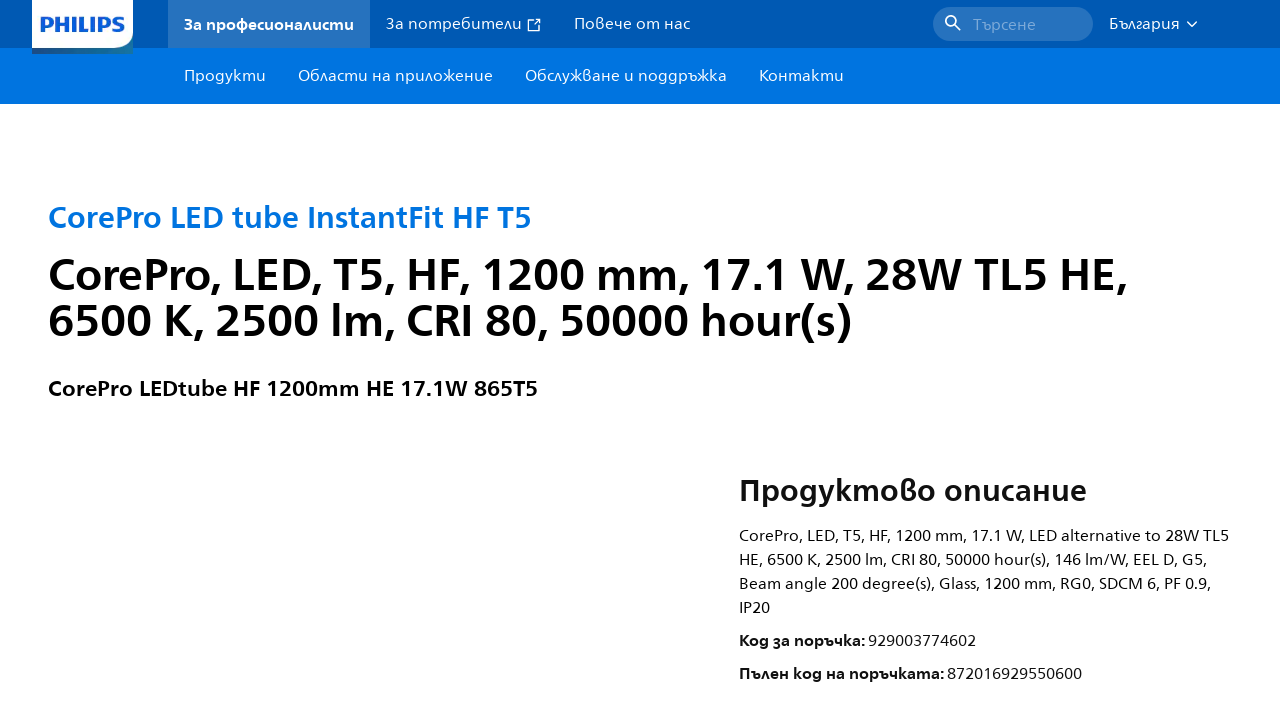

--- FILE ---
content_type: text/html;charset=utf-8
request_url: https://www.lighting.philips.bg/prof/led-lamps-and-tubes/led-tubes/corepro-ledtube-instantfit-hf-t5/929003774602_EU/product
body_size: 277845
content:
<!DOCTYPE HTML>
<html lang="bg-BG">
<head>
    <meta charset="UTF-8"/>
    <title>Philips CorePro LED tube InstantFit HF T5,  LED,  T5,  HF | Philips lighting</title>
    <script defer="defer" type="text/javascript" src="https://rum.hlx.page/.rum/@adobe/helix-rum-js@%5E2/dist/rum-standalone.js" data-routing="env=prod,tier=publish,ams=Philips Lighting (AEM)"></script>
<link rel="canonical" href="https://www.lighting.philips.bg/prof/led-lamps-and-tubes/led-tubes/corepro-led-tube-instantfit-hf-t5/929003774602_EU/product"/>
    
    <meta name="description" content="929003774602 | CorePro, LED, T5, HF, 1200 mm, 17.1 W, LED alternative to 28W TL5 HE, 6500 K, 2500 lm, CRI 80, 50000 hour(s), 146 lm/W, EEL D, G5, Beam angle 200 degree(s), Glass, 1200 mm, RG0, SDCM 6, PF 0.9, IP20"/>
    <meta name="template" content="product-detail-page"/>
    <style>
        *,body{font-family:neuefrutigerworld-latin,tahoma,arial,helvetica,sans-serif}*,:after,:before{box-sizing:border-box}html{font-family:sans-serif;line-height:1.15;-webkit-text-size-adjust:100%;-ms-text-size-adjust:100%;-ms-overflow-style:scrollbar}header,main,nav,section{display:block}body{background-color:#fff;color:#101010;font-family:-apple-system,BlinkMacSystemFont,Segoe UI,Roboto,Helvetica Neue,Arial,sans-serif,Apple Color Emoji,Segoe UI Emoji,Segoe UI Symbol,Noto Color Emoji;font-size:1rem;font-weight:400;line-height:1.5;margin:0;text-align:left}ul{margin-bottom:1rem}ul{margin-top:0}ul ul{margin-bottom:0}strong{font-weight:bolder}a{background-color:transparent;text-decoration:none;-webkit-text-decoration-skip:objects}a{color:#0066a1}img{border-style:none}img,svg{vertical-align:middle}svg{overflow:hidden}button{border-radius:0}button{font-family:inherit;font-size:inherit;line-height:inherit;margin:0}button{overflow:visible}button{text-transform:none}button,html [type=button]{-webkit-appearance:button}[type=button]::-moz-focus-inner,button::-moz-focus-inner{border-style:none;padding:0}::-webkit-file-upload-button{-webkit-appearance:button;font:inherit}html{-webkit-font-smoothing:antialiased;-moz-osx-font-smoothing:grayscale}.xf-content-height.xf-content-height{margin:0}@media (prefers-reduced-motion:reduce){*,:after,:before{animation-delay:-1ms!important;animation-duration:1ms!important;animation-iteration-count:1!important;background-attachment:scroll!important;scroll-behavior:auto!important}}.aem-Grid{display:block;width:100%}.aem-Grid:after,.aem-Grid:before{content:" ";display:table}.aem-Grid:after{clear:both}.aem-GridColumn{box-sizing:border-box;clear:both}@media screen and (min-width:1025px){.aem-Grid--12 .aem-GridColumn.aem-GridColumn--default--12{clear:none;float:left;width:100%}.aem-Grid--default--12 .aem-GridColumn.aem-GridColumn--default--12{clear:none;float:left;width:100%}}.container{margin-left:auto;margin-right:auto;padding-left:1.4%;padding-right:1.4%;width:100%}@media (min-width:601px){.container{max-width:768px}}@media (min-width:769px){.container{max-width:1024px}}@media (min-width:1025px){.container{max-width:1520px}}.heading-4{font-weight:700;line-height:26px}.heading-4{font-size:20px;margin-bottom:24px}.heading-5{font-size:18px;line-height:22px}.heading-5,.heading-6{font-weight:700;margin-bottom:24px}.heading-6{font-size:16px;line-height:24px}.body-copy-1{font-weight:400}.body-copy-1{font-size:16px;line-height:24px;margin-bottom:48px}@media screen and (min-width:601px){.heading-4{font-weight:700;line-height:26px}.heading-4{font-size:20px;margin-bottom:24px}.heading-5{font-size:18px;line-height:22px}.heading-5,.heading-6{font-weight:700;margin-bottom:24px}.heading-6{font-size:16px;line-height:24px}.body-copy-1{font-weight:400}.body-copy-1{font-size:16px;line-height:24px;margin-bottom:48px}}@media screen and (min-width:769px){.heading-4{font-weight:700;line-height:28px}.heading-4{font-size:22px;margin-bottom:24px}.heading-5{font-size:18px;line-height:22px}.heading-5,.heading-6{font-weight:700;margin-bottom:24px}.heading-6{font-size:16px;line-height:24px}.body-copy-1{font-weight:400}.body-copy-1{font-size:16px;line-height:24px;margin-bottom:48px}}@media screen and (min-width:1025px){.heading-4{font-size:24px;line-height:30px}.heading-4,.heading-5{font-weight:700;margin-bottom:24px}.heading-5{font-size:22px;line-height:26px}.heading-6{font-size:16px;line-height:24px}.heading-6{font-weight:700;margin-bottom:24px}.body-copy-1{font-weight:400}.body-copy-1{font-size:16px;line-height:24px;margin-bottom:48px}}.theme--white{--container--background-color:#fff;background-color:#fff;color:#101010}.spacing-responsive-0--padding{padding-bottom:0;padding-top:0}.spacing-responsive-2--padding{padding-top:80px}@media screen and (min-width:769px){.spacing-responsive-2--padding{padding-top:104px}}@media screen and (min-width:1025px){.spacing-responsive-2--padding{padding-top:128px}}.spacing-responsive-2--padding{padding-bottom:80px}@media screen and (min-width:769px){.spacing-responsive-2--padding{padding-bottom:104px}}@media screen and (min-width:1025px){.spacing-responsive-2--padding{padding-bottom:128px}}.spacing-responsive-2--padding-bottom{padding-bottom:80px}@media screen and (min-width:769px){.spacing-responsive-2--padding-bottom{padding-bottom:104px}}@media screen and (min-width:1025px){.spacing-responsive-2--padding-bottom{padding-bottom:128px}}.icon{height:20px;width:20px}.icon--sm{height:12px;width:12px}.icon--md{height:16px;width:16px}.button{background-color:#101010;font-size:1.25rem;line-height:1rem;padding:24px 48px}.link{color:#0066a1}.link .icon{height:10px;vertical-align:middle;width:10px;fill:#0066a1}.button{background-color:#1432ff;border:none;line-height:16px;margin-bottom:24px;padding:12px 24px}.link{color:#1432ff;font-size:1rem;line-height:1.5rem;margin-bottom:12px}.link .icon{fill:#1432ff}.icon{display:inline-block}.icon{height:32px;width:32px}.icon--sm{height:16px;width:16px}.icon--md{height:24px;width:24px}.ecat-container{padding-left:24px;padding-right:24px;width:100%}@media screen and (min-width:601px){.ecat-container{padding-left:32px;padding-right:32px}}@media screen and (min-width:1025px){.ecat-container{padding-left:48px;padding-right:48px}}.cta-component .cta-component-wrapper{align-items:center;display:flex;flex-wrap:wrap}.location-bar-component{position:relative;z-index:1000}.section-cmp .aem-Grid{margin:0 -1.4%;width:auto}.section-cmp .aem-GridColumn{padding:0 1.4%}.container.spacing-responsive-2--padding{padding-bottom:24px;padding-top:24px}@media screen and (min-width:601px){.container.spacing-responsive-2--padding{padding-bottom:32px;padding-top:32px}}@media screen and (min-width:769px){.container.spacing-responsive-2--padding{padding-bottom:48px;padding-top:48px}}.breadcrumb-component{background-color:#fff}.back-to-top{background-color:#fff;border:1px solid #101010;border-radius:50%;bottom:56px;height:auto;opacity:0;padding:8px;position:fixed;right:16px;visibility:hidden;width:50px;z-index:700}.back-to-top__icon{display:block}.back-to-top .back-to-top__icon{color:#101010;height:14px;margin:0 auto;width:14px;fill:#101010}@media screen and (min-width:1025px){.back-to-top{bottom:16px;right:16px}}.back-to-top{border:none;bottom:24px;height:48px;padding:0;right:24px;width:48px}.back-to-top{background-color:#0074e0}.back-to-top .back-to-top__icon{height:24px;width:24px;fill:#fff}@media screen and (min-width:601px){.back-to-top{right:32px}}@media screen and (min-width:1025px){.back-to-top{right:48px}}.header__background{background-color:#575757;bottom:0;display:none;left:0;opacity:.3;position:fixed;right:0;top:56px;z-index:2}@media screen and (min-width:1025px){.header__background{top:104px}}.header__top-container{background-color:#0059b3;display:flex;grid-row:1;height:56px;z-index:801}.header__top-container--icons{align-items:center;display:flex;margin-right:32px}.header__top-container--icons-search .icon{fill:#fff}.header__top-container-item,.header__top-container-items,.header__top-container-search{display:none}.header__logo-link{height:100%;margin-left:24px;margin-right:auto;width:100%;z-index:801}.header__logo-img{height:63px;width:121px}.header-top-container__hamburger{display:flex;justify-content:center;margin-left:8px;width:24px}.header-top-container__hamburger-icon-wrapper{display:flex;flex-direction:column;height:24px;justify-content:center}.header-top-container__hamburger-icon--item{background:#fff;border-radius:6px;height:2px;width:16px}.header-top-container__hamburger-icon--spacer{padding-bottom:4px}@media screen and (min-width:1025px){.header__top-container{background-color:#0059b3;color:#fff;display:grid;grid-row:1;grid-template-columns:repeat(20,5%);grid-template-rows:48px;height:48px}.header__top-container--icons{display:none}.header__top-container-right{align-items:center;display:flex;grid-column:14/20;justify-content:flex-end}.header__top-container-items{align-items:center;display:flex;grid-column:3/14;height:48px;list-style:none;margin-right:auto}.header__top-container-item{align-items:center;color:#fff;display:flex;height:48px;padding:16px;text-align:center}.header__top-container-item .main__list-item-icon{fill:#fff}.header__top-container-item .top-container-item__link{color:currentColor}.header__top-container-item.active{background:hsla(0,0%,100%,.15);font-weight:700}.header__top-container-search{align-items:center;display:flex;grid-column:16/19;margin-bottom:0;margin-left:-64px;margin-right:16px}.header__top-container-search .cta-component__link.button{background-color:#2672be;border:none;color:#7daad8;margin:0;padding:4px 8px;text-align:left;width:160px}.header__top-container-search .cta-component__link.button .cta-component-text{padding-left:8px;vertical-align:-2px}.header__top-container-search .cta-component__link.button .icon{height:24px;width:24px;fill:#fff}.header__logo-link{align-self:flex-end;grid-column:1/3;height:100%;margin-left:32px;width:auto}.header__logo-img{height:54px;width:101px}.flyout{background-color:#f7f7f7;color:#000;display:none;left:0;margin-top:56px;max-height:calc(100vh - 128px);position:absolute;width:100%;z-index:800}.flyout__items{background-color:#fff;height:100%;max-width:25%;width:100%}.flyout__items-list{align-items:center;display:flex;flex-direction:column;height:100%;list-style:none;overflow-y:auto;padding:48px 0 48px 32px}.flyout__items-list--item{width:232px}.flyout__items-list--item:not(:last-child){margin-bottom:32px}.flyout__items-list--link{color:#171717;font-weight:400;margin-bottom:0}.flyout__sub-items{background-color:#f7f7f7;display:none;grid-column:2;justify-content:flex-start;padding-left:48px;padding-top:48px;width:100%}.flyout__sub-items--automatic{gap:32px;grid-template-columns:repeat(2,272px);max-height:664px;overflow-y:auto;padding-bottom:80px}.flyout__sub-items--manual{grid-template-columns:1fr 2fr;padding-bottom:80px;padding-left:80px}.flyout__sub-items--manual .wrapper{max-width:268px}.flyout__wrapper{display:flex;width:100%}.sub-item{align-items:flex-end;background-color:#fff;border-bottom-color:transparent;border-bottom-style:solid;border-radius:var(--corner-radius-2);display:flex;height:120px;justify-content:space-between;padding-bottom:16px;padding-left:16px;padding-right:16px;position:relative;width:272px}.sub-item__image{height:120px;margin-bottom:-16px;-o-object-fit:contain;object-fit:contain;width:92px}.sub-item__link{color:#171717;text-decoration:none}.wrapper-external{grid-column:1/4;text-align:center}}@media screen and (min-width:1281px){.flyout__sub-items--automatic{grid-template-columns:repeat(3,272px);grid-template-rows:repeat(4,120px)}}.desktop-menu,.desktop-menu__list{display:none}@media screen and (min-width:1025px){.mobile-menu{display:none}.desktop-menu{background-color:#0074e0;display:grid;grid-row:2;grid-template-columns:repeat(20,5%);grid-template-rows:56px;position:relative}.desktop-menu__wrapper{background-color:#0074e0;display:flex;grid-column:3/none;grid-row:1;height:56px;list-style:none}.desktop-menu__list{display:flex;width:auto}.desktop-menu__list-link{color:#fff;padding:16px}.desktop-menu__list-link-inner{color:#fff}}.mobile-menu{background-color:#fff;color:#171717;display:flex;flex-direction:column;inset:56px 0 0 0;opacity:0;overflow:hidden;padding:48px 0 48px 24px;position:fixed;transform:translateX(-100%);width:100%;z-index:800}.mobile-menu__items{height:100%;margin-bottom:80px;margin-right:-4px;max-height:420px;overflow:auto;padding:0}.mobile-menu__item{display:flex;margin-right:24px}.mobile-menu__item-link{align-items:center;color:#171717;display:flex;font-weight:400;justify-content:space-between;margin-bottom:0;width:100%}.mobile-menu__item:not(:last-child){margin-bottom:32px}.mobile-menu__utility-items{list-style:none;margin-bottom:24px;padding:0}.mobile-menu__utility-item:not(:last-child){margin-bottom:24px}.mobile-menu__utility-item .utility-item__link{margin-bottom:0}.mobile-submenu{background-color:#fff;display:flex;flex-direction:column;height:100%;left:0;margin-left:100vw;position:absolute;top:0;transform:translateX(100%);width:100%;z-index:1}.mobile-submenu__header{margin-left:24px;margin-top:32px}.mobile-submenu__category-title{margin-bottom:32px}.mobile-submenu__back-btn{align-items:center;display:flex;margin-bottom:0}.mobile-submenu__back-btn-icon{margin-left:0;margin-right:8px;fill:#0074e0}.mobile-submenu__wrapper{height:594px;margin-left:24px;margin-right:-4px;margin-top:32px;overflow:auto}.mobile-submenu__items{list-style:none;margin-right:24px;padding:0}.mobile-submenu__item{font-weight:700}.mobile-submenu__item:not(:last-child){margin-bottom:32px}.mobile-submenu__item-link{align-items:center;display:flex;font-weight:400;justify-content:space-between;margin-bottom:0}.mobile-submenu__item-icon{flex-shrink:0}.mobile-submenu__item-target-link{color:#000;font-weight:400}@media screen and (min-width:601px){.mobile-menu{bottom:unset;height:auto;overflow-y:auto;padding-bottom:64px}.mobile-menu__item{margin-right:32px}.mobile-menu__items{display:table;height:100%;margin-bottom:104px;max-height:none;overflow:auto}.mobile-submenu__wrapper{height:100%;margin-bottom:64px;margin-left:0;margin-right:-4px;overflow:auto;padding:0 0 0 24px}.mobile-submenu__header{margin-top:64px}.mobile-submenu__items{margin-right:32px}}@media screen and (min-width:769px){.mobile-menu{padding:64px 0 64px 32px}.mobile-menu__items{margin-bottom:128px}.mobile-submenu__wrapper{margin-bottom:64px;margin-top:48px;padding-left:32px}}@media screen and (min-width:1025px){.mobile-menu,.mobile-menu__item,.mobile-submenu{display:none}}:root{--spacing-4:16px;--accordion__header--padding:16px 0;--color-grey-300:#eee;--accordion__header--border-top-style:none;--accordion__content--border-top-style:none;--icon--sm--width:24px;--icon--sm--height:24px}.top-country-selector__heading{color:#0074e0;margin-bottom:0;margin-left:24px}.top-country-selector__heading--desktop{display:none}.top-country-selector__heading--mobile{align-items:center;display:flex;margin:0}.top-country-selector__heading-wrapper{align-items:center;display:flex;white-space:nowrap}.top-country-selector__heading-name{margin-bottom:0;margin-right:4px}.top-country-selector__heading-name.link{margin-bottom:0}.top-country-selector__arrow--desktop{display:none}.top-country-selector__arrow--mobile{fill:#0074e0}@media screen and (min-width:1025px){.header__desktop-lang-selector{grid-column:none}.top-country-selector__heading{color:#fff;font-weight:400;margin-left:0}.top-country-selector__heading--desktop{display:flex}.top-country-selector__heading--mobile{display:none}.top-country-selector__arrow--desktop{display:block;height:16px;margin-right:16px;width:16px;fill:#fff;transform:rotate(180deg)}.top-country-selector__arrow--mobile{display:none}}.breadcrumbs-component{background:#f7f7f7}.breadcrumbs__back .icon,.breadcrumbs__icon{color:#dbdbdb;fill:#dbdbdb}.breadcrumbs__back{align-items:center;display:flex;padding:16px 0}.breadcrumbs__back-link{color:#171717;margin-left:8px;text-decoration:none}.breadcrumbs__items{display:none}.breadcrumbs__item{align-items:center;display:flex}@media screen and (min-width:1025px){.breadcrumbs{margin-top:0}.breadcrumbs__back{display:none}.breadcrumbs__items{align-items:center;display:flex;flex-wrap:wrap;margin:0;padding:8px 0}.breadcrumbs__item{font-size:14px;line-height:24px;list-style:none;padding:4px 16px 4px 0}.breadcrumbs__item:last-child{padding-right:0}.breadcrumbs__item-current,.breadcrumbs__item-link{color:#171717}.breadcrumbs__item-link{margin-right:8px;text-decoration:none}}@media screen and (min-width:0){.container,.container--fluid{padding:0 16px}.container--fluid.no-gutter{padding-left:0;padding-right:0}.container--fluid.no-gutter .aem-Grid{margin-left:0;margin-right:0}.container--fluid.no-gutter .aem-GridColumn{padding-left:0;padding-right:0}}@media screen and (min-width:601px){.container,.container--fluid{padding:0 32px}}@media screen and (min-width:769px){.container,.container--fluid{padding:0 40px}}@media screen and (min-width:1025px){.container,.container--fluid{padding:0 80px}}@media screen and (min-width:1281px){.container,.container--fluid{padding:0 100px}}@media screen and (min-width:1441px){.container,.container--fluid{padding:0 160px}}@media screen and (min-width:1920px){.container,.container--fluid{padding:0}}.button{background-color:#0074e0;border:2px solid #0074e0;border-radius:2em;color:#fff;display:inline-block;font-size:16px;font-weight:700;line-height:20px;margin-bottom:48px;margin-right:0;padding:16px 24px;position:relative;text-align:center}.button .icon{fill:currentColor}.link{background:0 0;border:none}.link{color:#0074e0;display:inline-block;font-size:16px;font-weight:700;line-height:24px;margin-bottom:16px}.link .icon{height:16px;margin-left:2px;vertical-align:-3px;width:16px;fill:#0074e0}.button .icon{height:12px;width:12px}:root{--corner-radius-0:0;--corner-radius-1:2px;--corner-radius-2:4px;--corner-radius-3:6px;--corner-radius-4:12px;--corner-radius-5:100px}

    </style>

    <link rel="preconnect" href="https://www.assets.signify.com"/>
<link rel="preconnect" href="https://assets.adobedtm.com"/>
    
    
    
        <link rel="preload" href="/etc.clientlibs/signify-brand-philips-lighting/clientlibs/clientlib-main/resources/fonts/neuefrutigerworld-book-cyrillic.woff2" as="font" type="font/woff2" crossorigin="anonymous"/>
        <link rel="preload" href="/etc.clientlibs/signify-brand-philips-lighting/clientlibs/clientlib-main/resources/fonts/neuefrutigerworld-bold-cyrillic.woff2" as="font" type="font/woff2" crossorigin="anonymous"/>
    
    
    
    
    


    

    
    <meta property="og:title" content="Philips CorePro LED tube InstantFit HF T5 | Philips lighting"/>
    <meta property="og:description" content="CorePro, LED, T5, HF, 1200 mm, 17.1 W, LED alternative to 28W TL5 HE, 6500 K, 2500 lm, CRI 80, 50000 hour(s), 146 lm/W, EEL D, G5, Beam angle 200 degree(s), Glass, 1200 mm, RG0, SDCM 6, PF 0.9, IP20 | Philips lighting"/>
    <meta property="og:type" content="product"/>
    <meta property="og:url" content="https://www.lighting.philips.bg/prof/led-lamps-and-tubes/led-tubes/corepro-led-tube-instantfit-hf-t5/929003774602_EU/product"/>
    <meta property="og:image" content="https://www.assets.signify.com/is/image/Signify/CorePro-LEDtube-HF-1200mm-RTP"/>
    <meta property="og:site_name" content="Philips lighting"/>


    

    
    
    <meta name="viewport" content="width=device-width, initial-scale=1, shrink-to-fit=no"/>
    
        <meta content="index, follow" name="robots"/>
    

    
    
    

    
    <meta class="elastic" name="page_type" content="productdetails"/>
    <meta class="elastic" name="label" content="Продукт"/>
    <meta class="elastic" name="iss_title" content="CorePro LEDtube HF 1200mm HE 17.1W 865T5"/>
    <meta class="elastic" name="locale" content="bg_BG"/>
    <meta class="elastic" name="last_modified" content="2025-09-05T13:29:05.183Z"/>
    <meta class="elastic" name="baseurl" content="https://www.lighting.philips.bg/prof/led-lamps-and-tubes/led-tubes/corepro-led-tube-instantfit-hf-t5/929003774602_EU/product"/>
    <meta class="elastic" name="image" content="https://www.assets.signify.com/is/image/Signify/CorePro-LEDtube-HF-1200mm-RTP"/>
    <meta class="elastic" name="brand" content="Philips lighting"/>
    <meta class="elastic" name="asset_url" content="https://www.signify.com/content/dam/signify/master/homepage/logo-philips.png"/>
    <meta class="elastic" name="sector" content="B2B_LI"/>
    <meta class="elastic" name="env" content="prd"/>
    <meta class="elastic" name="keyword" content="CorePro LEDtube HF 1200mm HE 17.1W 865T5,CorePro LED tube InstantFit HF T5,LED tubes,LED lamps and tubes,929003774602,29550600,295506"/>
    <meta class="elastic" name="breadcrumb" content="Начало|Продукти|LED lamps and tubes|LED tubes|CorePro LED tube InstantFit HF T5|CorePro LEDtube HF 1200mm HE 17.1W 865T5"/>
    <meta class="elastic" name="leaflet_url" content="https://www.assets.signify.com/is/content/Signify/929003774602_EU.en_BG.PROF.FP"/>
    <meta class="elastic" name="leaflet_url_label" content="Изтегляне"/>
    <meta class="elastic" name="summary" content="For your everyday lighting jobs"/>
    <meta class="elastic" name="product_group" content="LED lamps and tubes"/>
    <meta class="elastic" name="category" content="LED tubes"/>
    <meta class="elastic" name="product_id_family" content="LP_CF_10604264_EU"/>
    <meta class="elastic" name="product_id" content="929003774602_EU"/>
    <meta class="elastic" name="type" content="product"/>
    <meta class="elastic" name="order_code" content="29550600"/>
    <meta class="elastic" name="code_12nc" content="929003774602"/>
    <meta class="elastic" name="ean_code" content="8720169295513"/>
    

    <link rel="preload" as="image" href="https://www.assets.signify.com/is/image/Signify/CorePro-LEDtube-HF-1200mm-RTP?wid=896&hei=504&qlt=82" media="(min-width: 1441px)"/>
    <link rel="preload" as="image" href="https://www.assets.signify.com/is/image/Signify/CorePro-LEDtube-HF-1200mm-RTP?wid=655&hei=368&qlt=82" media="(min-width: 1025px) and (max-width: 1440px)"/>
    <link rel="preload" as="image" href="https://www.assets.signify.com/is/image/Signify/CorePro-LEDtube-HF-1200mm-RTP?wid=704&hei=410&qlt=82" media="(min-width: 601px) and (max-width: 1024px)"/>
    <link rel="preload" as="image" href="https://www.assets.signify.com/is/image/Signify/CorePro-LEDtube-HF-1200mm-RTP?wid=375&hei=375&qlt=82" media="(max-width: 600px)"/>


    
    <script type="application/ld+json">{"@context":"http://schema.org","@type":"BreadcrumbList","itemListElement":[{"@type":"ListItem","position":1,"name":"Продукти","item":"https://www.lighting.philips.bg/prof"},{"@type":"ListItem","position":2,"name":"LED lamps and tubes","item":"https://www.lighting.philips.bg/prof/led-lamps-and-tubes"},{"@type":"ListItem","position":3,"name":"LED tubes","item":"https://www.lighting.philips.bg/prof/led-lamps-and-tubes/led-tubes/EP01LTUB_CA/category"},{"@type":"ListItem","position":4,"name":"CorePro LED tube InstantFit HF T5","item":"https://www.lighting.philips.bg/prof/led-lamps-and-tubes/led-tubes/corepro-led-tube-instantfit-hf-t5/LP_CF_10604264_EU/family"},{"@type":"ListItem","position":5,"name":"CorePro LEDtube HF 1200mm HE 17.1W 865T5"}]}</script>


    
    <script>
        function Z(e){const o=e+"=",t=decodeURIComponent(document.cookie);for(let e of t.split(";")){for(;" "===e.charAt(0);)e=e.slice(1);if(0===e.indexOf(o))return e.substring(o.length,e.length)}return""};

        if ((Z('cmapi_cookie_privacy').includes('2'))) {
            !function(e,a,n,t){var i=e.head;if(i){
                if (a) return;
                var o=e.createElement("style");
                o.id="alloy-prehiding",o.innerText=n,i.appendChild(o),setTimeout(function(){o.parentNode&&o.parentNode.removeChild(o)},t)}}
            (document, document.location.href.indexOf("adobe_authoring_enabled") !== -1, "body { opacity: 0 !important }", 3000);
        }
    </script>


    

    
<script>
    window.pageLoadInfo = "{\x22page\x22:{\x22products\x22:[{\x22Name\x22:\x22CorePro LEDtube HF 1200mm HE 17.1W 865T5\x22,\x22order_code\x22:\x22929003774602\x22,\x22full_order_code\x22:\x22872016929550600\x22,\x22itemId\x22:\x22929003774602_EU\x22,\x22itemCategory\x22:\x22EP01LTUB_CA\x22,\x22itemCategory2\x22:\x22NA\x22,\x22itemCategory3\x22:\x22LP_CF_10604264_EU\x22,\x22brand\x22:\x22Philips\x22}],\x22pageInfo\x22:{\x22pageID\x22:\x22\/content\/b2b\u002Dphilips\u002Dlighting\/bg\/bg\/prof\/product\u002Ddetail\u002Dpage\x22,\x22pageName\x22:\x22929003774602_EU\x22,\x22environment\x22:\x22prd\x22,\x22issueDate\x22:\x222025\u002D09\u002D05T13:29:05.183Z\x22,\x22breadcrumbs\x22:[\x22Начало\x22,\x22Продукти\x22,\x22LED lamps and tubes\x22,\x22LED tubes\x22,\x22CorePro LED tube InstantFit HF T5\x22,\x22CorePro LEDtube HF 1200mm HE 17.1W 865T5\x22],\x22thumbnailUrl\x22:\x22https:\/\/www.assets.signify.com\/is\/image\/Signify\/CorePro\u002DLEDtube\u002DHF\u002D1200mm\u002DRTP\x22},\x22category\x22:{\x22pageType\x22:\x22product\u002Ddetail\u002Dpage\x22,\x22categories\x22:[\x22ecat_prof\x22,\x22led_lamps_and_tubes\x22,\x22led_tubes\x22,\x22corepro_led_tube_instantfit_hf_t5\x22,\x22929003774602_EU\x22],\x22categoryIds\x22:[\x22ecat_prof\x22,\x22LED_GR\x22,\x22EP01LTUB_CA\x22,\x22NA\x22,\x22LP_CF_10604264_EU\x22,\x22929003774602_EU\x22],\x22primaryCategory\x22:\x22ecat_prof\x22},\x22attributes\x22:{\x22locale\x22:\x22bg\u002DBG\x22,\x22country\x22:\x22BG\x22,\x22language\x22:\x22bg\x22,\x22brand\x22:\x22Philips lighting\x22}}}";
</script>

    
    
    
<script src="/etc.clientlibs/signify-brand-philips-lighting/clientlibs/clientlib-head.min.ACSHASHe04cecb2513bd1324a023ae82657c91e.js" async></script>



    
    
    
<script src="/etc.clientlibs/signify-brand-philips-lighting/clientlibs/clientlib-main-non-critical.min.ACSHASH78d1b0fb9367aae52314517838214b21.js" defer></script>



    
    
    
<link rel="stylesheet" href="/etc.clientlibs/signify-brand-philips-lighting/clientlibs/clientlib-main-non-critical.min.ACSHASH785199b82e6778295243fd47a09beac3.css" type="text/css">



    
    

    

    
    

    

    


        <script type="text/javascript" src="//assets.adobedtm.com/ebfef13a1211/62f4ae774bb6/launch-03ecc55811c4.min.js" async></script>



    
    

    

    
    <link rel="icon" href="/etc.clientlibs/signify-brand-philips-lighting/clientlibs/clientlib-main/resources/favicons/favicon.ico"/>


    <script>
        signify = {config: {"locale":"bg_BG","paths":{"icons":"/etc.clientlibs/signify-brand-philips-lighting/clientlibs/clientlib-main/resources/icons/"},"country":"BG","authorMode":false,"production":false}}
    </script>
</head>
<body class="product-page page basicpage">



    


    



    
    
    
    
        
                
    <location-bar :alternative-locales="[{&#34;locale&#34;:&#34;Argentina&#34;,&#34;isoCode&#34;:&#34;es_AR&#34;,&#34;language&#34;:&#34;es&#34;,&#34;country&#34;:&#34;AR&#34;,&#34;url&#34;:&#34;https://www.lighting.philips.com.ar&#34;},{&#34;locale&#34;:&#34;Australia&#34;,&#34;isoCode&#34;:&#34;en_AU&#34;,&#34;language&#34;:&#34;en&#34;,&#34;country&#34;:&#34;AU&#34;,&#34;url&#34;:&#34;https://www.lighting.philips.com.au&#34;},{&#34;locale&#34;:&#34;Austria&#34;,&#34;isoCode&#34;:&#34;de_AT&#34;,&#34;language&#34;:&#34;de&#34;,&#34;country&#34;:&#34;AT&#34;,&#34;url&#34;:&#34;https://www.lighting.philips.at&#34;},{&#34;locale&#34;:&#34;Belgium (Dutch)&#34;,&#34;isoCode&#34;:&#34;nl_BE&#34;,&#34;language&#34;:&#34;nl&#34;,&#34;country&#34;:&#34;BE&#34;,&#34;url&#34;:&#34;https://www.lighting.philips.be&#34;},{&#34;locale&#34;:&#34;Belgium (French)&#34;,&#34;isoCode&#34;:&#34;fr_BE&#34;,&#34;language&#34;:&#34;fr&#34;,&#34;country&#34;:&#34;BE&#34;,&#34;url&#34;:&#34;https://www.lighting.philips.be/fr&#34;},{&#34;locale&#34;:&#34;Brazil&#34;,&#34;isoCode&#34;:&#34;pt_BR&#34;,&#34;language&#34;:&#34;pt&#34;,&#34;country&#34;:&#34;BR&#34;,&#34;url&#34;:&#34;https://www.lighting.philips.com.br&#34;},{&#34;locale&#34;:&#34;Bulgaria&#34;,&#34;isoCode&#34;:&#34;bg_BG&#34;,&#34;language&#34;:&#34;bg&#34;,&#34;country&#34;:&#34;BG&#34;,&#34;url&#34;:&#34;https://www.lighting.philips.bg&#34;},{&#34;locale&#34;:&#34;Canada (English)&#34;,&#34;isoCode&#34;:&#34;en_CA&#34;,&#34;language&#34;:&#34;en&#34;,&#34;country&#34;:&#34;CA&#34;,&#34;url&#34;:&#34;https://www.lighting.philips.ca&#34;},{&#34;locale&#34;:&#34;Canada (French)&#34;,&#34;isoCode&#34;:&#34;fr_CA&#34;,&#34;language&#34;:&#34;fr&#34;,&#34;country&#34;:&#34;CA&#34;,&#34;url&#34;:&#34;https://www.lighting.philips.ca/fr&#34;},{&#34;locale&#34;:&#34;Central America&#34;,&#34;isoCode&#34;:&#34;es_PA&#34;,&#34;language&#34;:&#34;es&#34;,&#34;country&#34;:&#34;PA&#34;,&#34;url&#34;:&#34;https://www.centralamerica.lighting.philips.com&#34;},{&#34;locale&#34;:&#34;Chile&#34;,&#34;isoCode&#34;:&#34;es_CL&#34;,&#34;language&#34;:&#34;es&#34;,&#34;country&#34;:&#34;CL&#34;,&#34;url&#34;:&#34;https://www.lighting.philips.cl&#34;},{&#34;locale&#34;:&#34;China&#34;,&#34;isoCode&#34;:&#34;zh_CN&#34;,&#34;language&#34;:&#34;zh&#34;,&#34;country&#34;:&#34;CN&#34;,&#34;url&#34;:&#34;https://www.lighting.philips.com.cn&#34;},{&#34;locale&#34;:&#34;Colombia&#34;,&#34;isoCode&#34;:&#34;es_CO&#34;,&#34;language&#34;:&#34;es&#34;,&#34;country&#34;:&#34;CO&#34;,&#34;url&#34;:&#34;https://www.lighting.philips.com.co&#34;},{&#34;locale&#34;:&#34;Croatia&#34;,&#34;isoCode&#34;:&#34;hr_HR&#34;,&#34;language&#34;:&#34;hr&#34;,&#34;country&#34;:&#34;HR&#34;,&#34;url&#34;:&#34;https://www.lighting.philips.hr&#34;},{&#34;locale&#34;:&#34;Czech&#34;,&#34;isoCode&#34;:&#34;cs_CZ&#34;,&#34;language&#34;:&#34;cs&#34;,&#34;country&#34;:&#34;CZ&#34;,&#34;url&#34;:&#34;https://www.lighting.philips.cz&#34;},{&#34;locale&#34;:&#34;Denmark&#34;,&#34;isoCode&#34;:&#34;da_DK&#34;,&#34;language&#34;:&#34;da&#34;,&#34;country&#34;:&#34;DK&#34;,&#34;url&#34;:&#34;https://www.lighting.philips.dk&#34;},{&#34;locale&#34;:&#34;Estonia&#34;,&#34;isoCode&#34;:&#34;et_EE&#34;,&#34;language&#34;:&#34;et&#34;,&#34;country&#34;:&#34;EE&#34;,&#34;url&#34;:&#34;https://www.lighting.philips.ee&#34;},{&#34;locale&#34;:&#34;Egypt (English)&#34;,&#34;isoCode&#34;:&#34;en_EG&#34;,&#34;language&#34;:&#34;en&#34;,&#34;country&#34;:&#34;EG&#34;,&#34;url&#34;:&#34;https://www.lighting.philips.com.eg&#34;},{&#34;locale&#34;:&#34;Finland&#34;,&#34;isoCode&#34;:&#34;fi_FI&#34;,&#34;language&#34;:&#34;fi&#34;,&#34;country&#34;:&#34;FI&#34;,&#34;url&#34;:&#34;https://www.lighting.philips.fi&#34;},{&#34;locale&#34;:&#34;France&#34;,&#34;isoCode&#34;:&#34;fr_FR&#34;,&#34;language&#34;:&#34;fr&#34;,&#34;country&#34;:&#34;FR&#34;,&#34;url&#34;:&#34;https://www.lighting.philips.fr&#34;},{&#34;locale&#34;:&#34;Germany&#34;,&#34;isoCode&#34;:&#34;de_DE&#34;,&#34;language&#34;:&#34;de&#34;,&#34;country&#34;:&#34;DE&#34;,&#34;url&#34;:&#34;https://www.lighting.philips.de&#34;},{&#34;locale&#34;:&#34;Ghana&#34;,&#34;isoCode&#34;:&#34;en_GH&#34;,&#34;language&#34;:&#34;en&#34;,&#34;country&#34;:&#34;GH&#34;,&#34;url&#34;:&#34;https://www.lighting.philips.com.gh&#34;},{&#34;locale&#34;:&#34;Greece&#34;,&#34;isoCode&#34;:&#34;el_GR&#34;,&#34;language&#34;:&#34;el&#34;,&#34;country&#34;:&#34;GR&#34;,&#34;url&#34;:&#34;https://www.lighting.philips.gr&#34;},{&#34;locale&#34;:&#34;Hong Kong (English)&#34;,&#34;isoCode&#34;:&#34;en_HK&#34;,&#34;language&#34;:&#34;en&#34;,&#34;country&#34;:&#34;HK&#34;,&#34;url&#34;:&#34;https://www.lighting.philips.com.hk&#34;},{&#34;locale&#34;:&#34;Hungary&#34;,&#34;isoCode&#34;:&#34;hu_HU&#34;,&#34;language&#34;:&#34;hu&#34;,&#34;country&#34;:&#34;HU&#34;,&#34;url&#34;:&#34;https://www.lighting.philips.hu&#34;},{&#34;locale&#34;:&#34;India&#34;,&#34;isoCode&#34;:&#34;en_IN&#34;,&#34;language&#34;:&#34;en&#34;,&#34;country&#34;:&#34;IN&#34;,&#34;url&#34;:&#34;https://www.lighting.philips.co.in&#34;},{&#34;locale&#34;:&#34;Indonesia (English)&#34;,&#34;isoCode&#34;:&#34;en_ID&#34;,&#34;language&#34;:&#34;en&#34;,&#34;country&#34;:&#34;ID&#34;,&#34;url&#34;:&#34;https://www.lighting.philips.co.id&#34;},{&#34;locale&#34;:&#34;Indonesia (Bahasa)&#34;,&#34;isoCode&#34;:&#34;id_ID&#34;,&#34;language&#34;:&#34;id&#34;,&#34;country&#34;:&#34;ID&#34;,&#34;url&#34;:&#34;https://www.lighting.philips.co.id/id&#34;},{&#34;locale&#34;:&#34;Ireland&#34;,&#34;isoCode&#34;:&#34;en_IE&#34;,&#34;language&#34;:&#34;en&#34;,&#34;country&#34;:&#34;IE&#34;,&#34;url&#34;:&#34;https://www.lighting.philips.ie&#34;},{&#34;locale&#34;:&#34;Israel&#34;,&#34;isoCode&#34;:&#34;en_IL&#34;,&#34;language&#34;:&#34;en&#34;,&#34;country&#34;:&#34;IL&#34;,&#34;url&#34;:&#34;https://www.lighting.philips.co.il&#34;},{&#34;locale&#34;:&#34;Italy&#34;,&#34;isoCode&#34;:&#34;it_IT&#34;,&#34;language&#34;:&#34;it&#34;,&#34;country&#34;:&#34;IT&#34;,&#34;url&#34;:&#34;https://www.lighting.philips.it&#34;},{&#34;locale&#34;:&#34;Japan&#34;,&#34;isoCode&#34;:&#34;ja_JP&#34;,&#34;language&#34;:&#34;ja&#34;,&#34;country&#34;:&#34;JP&#34;,&#34;url&#34;:&#34;https://www.lighting.philips.co.jp&#34;},{&#34;locale&#34;:&#34;Kazakhstan&#34;,&#34;isoCode&#34;:&#34;ru_KZ&#34;,&#34;language&#34;:&#34;ru&#34;,&#34;country&#34;:&#34;KZ&#34;,&#34;url&#34;:&#34;https://www.lighting.philips.kz&#34;},{&#34;locale&#34;:&#34;Kenya&#34;,&#34;isoCode&#34;:&#34;en_KE&#34;,&#34;language&#34;:&#34;en&#34;,&#34;country&#34;:&#34;KE&#34;,&#34;url&#34;:&#34;https://www.lighting.philips.co.ke&#34;},{&#34;locale&#34;:&#34;Korea&#34;,&#34;isoCode&#34;:&#34;ko_KR&#34;,&#34;language&#34;:&#34;ko&#34;,&#34;country&#34;:&#34;KR&#34;,&#34;url&#34;:&#34;https://www.lighting.philips.co.kr&#34;},{&#34;locale&#34;:&#34;Latvia&#34;,&#34;isoCode&#34;:&#34;lv_LV&#34;,&#34;language&#34;:&#34;lv&#34;,&#34;country&#34;:&#34;LV&#34;,&#34;url&#34;:&#34;https://www.lighting.philips.lv&#34;},{&#34;locale&#34;:&#34;Lithuania&#34;,&#34;isoCode&#34;:&#34;lt_LT&#34;,&#34;language&#34;:&#34;lt&#34;,&#34;country&#34;:&#34;LT&#34;,&#34;url&#34;:&#34;https://www.lighting.philips.lt&#34;},{&#34;locale&#34;:&#34;Malaysia&#34;,&#34;isoCode&#34;:&#34;en_MY&#34;,&#34;language&#34;:&#34;en&#34;,&#34;country&#34;:&#34;MY&#34;,&#34;url&#34;:&#34;https://www.lighting.philips.com.my&#34;},{&#34;locale&#34;:&#34;Mexico&#34;,&#34;isoCode&#34;:&#34;es_MX&#34;,&#34;language&#34;:&#34;es&#34;,&#34;country&#34;:&#34;MX&#34;,&#34;url&#34;:&#34;https://www.lighting.philips.com.mx&#34;},{&#34;locale&#34;:&#34;Middle East (English)&#34;,&#34;isoCode&#34;:&#34;en_AE&#34;,&#34;language&#34;:&#34;en&#34;,&#34;country&#34;:&#34;AE&#34;,&#34;url&#34;:&#34;https://www.mea.lighting.philips.com&#34;},{&#34;locale&#34;:&#34;Morocco&#34;,&#34;isoCode&#34;:&#34;fr_MA&#34;,&#34;language&#34;:&#34;fr&#34;,&#34;country&#34;:&#34;MA&#34;,&#34;url&#34;:&#34;https://www.lighting.philips.ma&#34;},{&#34;locale&#34;:&#34;Netherlands&#34;,&#34;isoCode&#34;:&#34;nl_NL&#34;,&#34;language&#34;:&#34;nl&#34;,&#34;country&#34;:&#34;NL&#34;,&#34;url&#34;:&#34;https://www.lighting.philips.nl&#34;},{&#34;locale&#34;:&#34;New Zealand&#34;,&#34;isoCode&#34;:&#34;en_NZ&#34;,&#34;language&#34;:&#34;en&#34;,&#34;country&#34;:&#34;NZ&#34;,&#34;url&#34;:&#34;https://www.lighting.philips.co.nz&#34;},{&#34;locale&#34;:&#34;Nigeria&#34;,&#34;isoCode&#34;:&#34;en_NG&#34;,&#34;language&#34;:&#34;en&#34;,&#34;country&#34;:&#34;NG&#34;,&#34;url&#34;:&#34;https://www.lighting.philips.ng&#34;},{&#34;locale&#34;:&#34;Norway&#34;,&#34;isoCode&#34;:&#34;no_NO&#34;,&#34;language&#34;:&#34;no&#34;,&#34;country&#34;:&#34;NO&#34;,&#34;url&#34;:&#34;https://www.lighting.philips.no&#34;},{&#34;locale&#34;:&#34;Pakistan&#34;,&#34;isoCode&#34;:&#34;en_PK&#34;,&#34;language&#34;:&#34;en&#34;,&#34;country&#34;:&#34;PK&#34;,&#34;url&#34;:&#34;https://www.lighting.philips.com.pk&#34;},{&#34;locale&#34;:&#34;Peru&#34;,&#34;isoCode&#34;:&#34;es_PE&#34;,&#34;language&#34;:&#34;es&#34;,&#34;country&#34;:&#34;PE&#34;,&#34;url&#34;:&#34;https://www.lighting.philips.com.pe&#34;},{&#34;locale&#34;:&#34;Philippines&#34;,&#34;isoCode&#34;:&#34;en_PH&#34;,&#34;language&#34;:&#34;en&#34;,&#34;country&#34;:&#34;PH&#34;,&#34;url&#34;:&#34;https://www.lighting.philips.com.ph&#34;},{&#34;locale&#34;:&#34;Poland&#34;,&#34;isoCode&#34;:&#34;pl_PL&#34;,&#34;language&#34;:&#34;pl&#34;,&#34;country&#34;:&#34;PL&#34;,&#34;url&#34;:&#34;https://www.lighting.philips.pl&#34;},{&#34;locale&#34;:&#34;Portugal&#34;,&#34;isoCode&#34;:&#34;pt_PT&#34;,&#34;language&#34;:&#34;pt&#34;,&#34;country&#34;:&#34;PT&#34;,&#34;url&#34;:&#34;https://www.lighting.philips.pt&#34;},{&#34;locale&#34;:&#34;Romania&#34;,&#34;isoCode&#34;:&#34;ro_RO&#34;,&#34;language&#34;:&#34;ro&#34;,&#34;country&#34;:&#34;RO&#34;,&#34;url&#34;:&#34;https://www.lighting.philips.ro&#34;},{&#34;locale&#34;:&#34;Russian&#34;,&#34;isoCode&#34;:&#34;ru_RU&#34;,&#34;language&#34;:&#34;ru&#34;,&#34;country&#34;:&#34;RU&#34;,&#34;url&#34;:&#34;https://www.lighting.philips.ru&#34;},{&#34;locale&#34;:&#34;Saudi Arabia (English)&#34;,&#34;isoCode&#34;:&#34;en_SA&#34;,&#34;language&#34;:&#34;en&#34;,&#34;country&#34;:&#34;SA&#34;,&#34;url&#34;:&#34;https://www.slc.philips.com&#34;},{&#34;locale&#34;:&#34;Serbia&#34;,&#34;isoCode&#34;:&#34;sr_RS&#34;,&#34;language&#34;:&#34;sr&#34;,&#34;country&#34;:&#34;RS&#34;,&#34;url&#34;:&#34;https://www.lighting.philips.rs&#34;},{&#34;locale&#34;:&#34;Singapore&#34;,&#34;isoCode&#34;:&#34;en_SG&#34;,&#34;language&#34;:&#34;en&#34;,&#34;country&#34;:&#34;SG&#34;,&#34;url&#34;:&#34;https://www.lighting.philips.com.sg&#34;},{&#34;locale&#34;:&#34;Slovakia&#34;,&#34;isoCode&#34;:&#34;sk_SK&#34;,&#34;language&#34;:&#34;sk&#34;,&#34;country&#34;:&#34;SK&#34;,&#34;url&#34;:&#34;https://www.lighting.philips.sk&#34;},{&#34;locale&#34;:&#34;Slovenia&#34;,&#34;isoCode&#34;:&#34;si_SI&#34;,&#34;language&#34;:&#34;si&#34;,&#34;country&#34;:&#34;SI&#34;,&#34;url&#34;:&#34;https://www.lighting.philips.si&#34;},{&#34;locale&#34;:&#34;South Africa&#34;,&#34;isoCode&#34;:&#34;en_ZA&#34;,&#34;language&#34;:&#34;en&#34;,&#34;country&#34;:&#34;ZA&#34;,&#34;url&#34;:&#34;https://www.lighting.philips.co.za&#34;},{&#34;locale&#34;:&#34;Spain&#34;,&#34;isoCode&#34;:&#34;es_ES&#34;,&#34;language&#34;:&#34;es&#34;,&#34;country&#34;:&#34;ES&#34;,&#34;url&#34;:&#34;https://www.lighting.philips.es&#34;},{&#34;locale&#34;:&#34;Sri Lanka&#34;,&#34;isoCode&#34;:&#34;en_LK&#34;,&#34;language&#34;:&#34;en&#34;,&#34;country&#34;:&#34;LK&#34;,&#34;url&#34;:&#34;https://www.lighting.philips.lk&#34;},{&#34;locale&#34;:&#34;Sweden&#34;,&#34;isoCode&#34;:&#34;sv_SE&#34;,&#34;language&#34;:&#34;sv&#34;,&#34;country&#34;:&#34;SE&#34;,&#34;url&#34;:&#34;https://www.lighting.philips.se&#34;},{&#34;locale&#34;:&#34;Switzerland (French)&#34;,&#34;isoCode&#34;:&#34;fr_CH&#34;,&#34;language&#34;:&#34;fr&#34;,&#34;country&#34;:&#34;CH&#34;,&#34;url&#34;:&#34;https://www.lighting.philips.ch/fr&#34;},{&#34;locale&#34;:&#34;Switzerland (German)&#34;,&#34;isoCode&#34;:&#34;de_CH&#34;,&#34;language&#34;:&#34;de&#34;,&#34;country&#34;:&#34;CH&#34;,&#34;url&#34;:&#34;https://www.lighting.philips.ch&#34;},{&#34;locale&#34;:&#34;Taiwan&#34;,&#34;isoCode&#34;:&#34;zh_TW&#34;,&#34;language&#34;:&#34;zh&#34;,&#34;country&#34;:&#34;TW&#34;,&#34;url&#34;:&#34;https://www.lighting.philips.com.tw&#34;},{&#34;locale&#34;:&#34;Thailand (Thai)&#34;,&#34;isoCode&#34;:&#34;th_TH&#34;,&#34;language&#34;:&#34;th&#34;,&#34;country&#34;:&#34;TH&#34;,&#34;url&#34;:&#34;https://www.lighting.philips.co.th&#34;},{&#34;locale&#34;:&#34;Turkey&#34;,&#34;isoCode&#34;:&#34;tr_TR&#34;,&#34;language&#34;:&#34;tr&#34;,&#34;country&#34;:&#34;TR&#34;,&#34;url&#34;:&#34;https://www.lighting.philips.com.tr&#34;},{&#34;locale&#34;:&#34;United Kingdom&#34;,&#34;isoCode&#34;:&#34;en_GB&#34;,&#34;language&#34;:&#34;en&#34;,&#34;country&#34;:&#34;GB&#34;,&#34;url&#34;:&#34;https://www.lighting.philips.co.uk&#34;},{&#34;locale&#34;:&#34;United States&#34;,&#34;isoCode&#34;:&#34;en_US&#34;,&#34;language&#34;:&#34;en&#34;,&#34;country&#34;:&#34;US&#34;,&#34;url&#34;:&#34;https://www.usa.lighting.philips.com&#34;},{&#34;locale&#34;:&#34;Ukraine (Ukrainian)&#34;,&#34;isoCode&#34;:&#34;uk_UA&#34;,&#34;language&#34;:&#34;uk&#34;,&#34;country&#34;:&#34;UA&#34;,&#34;url&#34;:&#34;https://www.lighting.philips.ua&#34;},{&#34;locale&#34;:&#34;Vietnam&#34;,&#34;isoCode&#34;:&#34;vi_VN&#34;,&#34;language&#34;:&#34;vi&#34;,&#34;country&#34;:&#34;VN&#34;,&#34;url&#34;:&#34;https://www.lighting.philips.com.vn&#34;}]" current-locale="bg_BG" :translations="{&#34;button&#34;:&#34;Continue&#34;,&#34;message&#34;:&#34;You are now visiting the Philips lighting website. A localized version is available for you&#34;}"></location-bar>    

        
    


<div class="main-container" data-tracking-event="page/view" data-tracking-info="{&#34;page&#34;:{&#34;products&#34;:[{&#34;Name&#34;:&#34;CorePro LEDtube HF 1200mm HE 17.1W 865T5&#34;,&#34;order_code&#34;:&#34;929003774602&#34;,&#34;full_order_code&#34;:&#34;872016929550600&#34;,&#34;itemId&#34;:&#34;929003774602_EU&#34;,&#34;itemCategory&#34;:&#34;EP01LTUB_CA&#34;,&#34;itemCategory2&#34;:&#34;NA&#34;,&#34;itemCategory3&#34;:&#34;LP_CF_10604264_EU&#34;,&#34;brand&#34;:&#34;Philips&#34;}],&#34;pageInfo&#34;:{&#34;pageID&#34;:&#34;/content/b2b-philips-lighting/bg/bg/prof/product-detail-page&#34;,&#34;pageName&#34;:&#34;929003774602_EU&#34;,&#34;environment&#34;:&#34;prd&#34;,&#34;issueDate&#34;:&#34;2025-09-05T13:29:05.183Z&#34;,&#34;breadcrumbs&#34;:[&#34;Начало&#34;,&#34;Продукти&#34;,&#34;LED lamps and tubes&#34;,&#34;LED tubes&#34;,&#34;CorePro LED tube InstantFit HF T5&#34;,&#34;CorePro LEDtube HF 1200mm HE 17.1W 865T5&#34;],&#34;thumbnailUrl&#34;:&#34;https://www.assets.signify.com/is/image/Signify/CorePro-LEDtube-HF-1200mm-RTP&#34;},&#34;category&#34;:{&#34;pageType&#34;:&#34;product-detail-page&#34;,&#34;categories&#34;:[&#34;ecat_prof&#34;,&#34;led_lamps_and_tubes&#34;,&#34;led_tubes&#34;,&#34;corepro_led_tube_instantfit_hf_t5&#34;,&#34;929003774602_EU&#34;],&#34;categoryIds&#34;:[&#34;ecat_prof&#34;,&#34;LED_GR&#34;,&#34;EP01LTUB_CA&#34;,&#34;NA&#34;,&#34;LP_CF_10604264_EU&#34;,&#34;929003774602_EU&#34;],&#34;primaryCategory&#34;:&#34;ecat_prof&#34;},&#34;attributes&#34;:{&#34;locale&#34;:&#34;bg-BG&#34;,&#34;country&#34;:&#34;BG&#34;,&#34;language&#34;:&#34;bg&#34;,&#34;brand&#34;:&#34;Philips lighting&#34;}}}"><main class="root responsive-grid-component responsivegrid">

<div class="aem-Grid aem-Grid--12 aem-Grid--default--12 ">
    
    <div class="experience-fragment-component experience-fragment experiencefragment aem-GridColumn aem-GridColumn--default--12">
<div id="experience-fragment-component-55ea026f51" class="cmp-experiencefragment cmp-experiencefragment--header">

    



<div class="xf-content-height">
    

<div class="aem-Grid aem-Grid--12 aem-Grid--default--12 ">
    
    <div class="header-component master-component aem-GridColumn aem-GridColumn--default--12">

    

    
    
        
            
    <v-header v-slot="slotProps">
        <header class="header" data-tracking-event="component/header/impression" data-tracking-info="{&#34;component&#34;:{&#34;id&#34;:&#34;39594694c5a6a9bf66364045c4b9e156&#34;,&#34;path&#34;:&#34;/header_component_cop&#34;,&#34;name&#34;:&#34;header&#34;}}">
            <div class="header__background" :class="slotProps.showHeaderBackground" @click="slotProps.closeHeader"></div>
            <div class="header__top-container">
                <a href="https://www.lighting.philips.bg" class="header__logo-link">
                    <img class="header__logo-img" alt="Philips lighting" src="/content/dam/b2b-philips-lighting/logo/lighting-philips-logo.png"/>
                </a>
                
                
                    
    <ul class="header__top-container-items">
        <li class="header__top-container-item active">
            <a class="top-container-item__link" href="https://www.lighting.philips.bg">За професионалисти
                
            </a>
        </li>
        <li class="header__top-container-item">
            <a class="top-container-item__link" href="https://www.lighting.philips.bg/consumer" target="_blank"> За потребители
                <svg class="icon icon-external icon--sm main__list-item-icon" aria-hidden="true">
                <use xlink:href="/etc.clientlibs/signify-brand-philips-lighting/clientlibs/clientlib-main/resources/icons/ui.svg#external"></use>
            </svg>
            </a>
        </li>
        <li class="header__top-container-item">
            <a class="top-container-item__link" href="https://www.lighting.philips.bg/about-us">Повече от нас
                
            </a>
        </li>
        
        
    </ul>

    <div class="header__top-container-right">
        <div class="header__top-container-search">
            <wish-list-header :translations="{&#34;addToWishlistError&#34;:&#34;Възникна грешка, {{name}} не беше добавен към списъка Ви с желания.&#34;,&#34;addToWishlist&#34;:&#34;Добави в списъка с желания&#34;,&#34;addedToWishlist&#34;:&#34;Запазено&#34;,&#34;wishListTooltipMessage&#34;:&#34;Намерете запазения продукт на страницата с желания.&#34;}" wish-list-page-path="https://www.lighting.philips.bg/prof/wishlist">
            </wish-list-header>
            <button class="button cta-component__link" title="Търсене" tabindex="0" :data-tracking-info="slotProps.searchDataTrackingInfo" @click="slotProps.toggleSearch()" type="button">
                <svg class="icon icon-search icon--md" aria-hidden="true">
                <use xlink:href="/etc.clientlibs/signify-brand-philips-lighting/clientlibs/clientlib-main/resources/icons/ui.svg#search"></use>
            </svg><span class="cta-component-text body-copy-1">Търсене</span>
            </button>
        </div>
        <div class="top-country-selector__heading top-country-selector__heading--desktop heading-6" :class="slotProps.countrySelectorClasses">
            <div class="top-country-selector__heading-wrapper" @click="slotProps.toggleCountrySelector">
                <strong class="top-country-selector__heading-name body-copy-1">България</strong>
                <svg class="icon icon-up top-country-selector__arrow--desktop" aria-hidden="true">
                <use xlink:href="/etc.clientlibs/signify-brand-philips-lighting/clientlibs/clientlib-main/resources/icons/ui.svg#up"></use>
            </svg>
            </div>
            
        </div>
    </div>

                

                
                
                    
    <div class="header__top-container--icons">
        <wish-list-header :translations="{&#34;addToWishlistError&#34;:&#34;Възникна грешка, {{name}} не беше добавен към списъка Ви с желания.&#34;,&#34;addToWishlist&#34;:&#34;Добави в списъка с желания&#34;,&#34;addedToWishlist&#34;:&#34;Запазено&#34;,&#34;wishListTooltipMessage&#34;:&#34;Намерете запазения продукт на страницата с желания.&#34;}" wish-list-page-path="https://www.lighting.philips.bg/prof/wishlist">
        </wish-list-header>
        <a class="header__top-container--icons-search" title="Търсене" tabindex="0" :data-tracking-info="slotProps.searchDataTrackingInfo" @click="slotProps.toggleSearch()">
            <svg class="icon icon-search icon--md" aria-hidden="true">
                <use xlink:href="/etc.clientlibs/signify-brand-philips-lighting/clientlibs/clientlib-main/resources/icons/ui.svg#search"></use>
            </svg>
        </a>
        <div class="header-top-container__hamburger" @click="slotProps.toggleMobileMenu">
            <div class="header-top-container__hamburger-icon-wrapper">
                <span class="header-top-container__hamburger-icon header-top-container__hamburger-icon--item"></span>
                <span class="header-top-container__hamburger-icon header-top-container__hamburger-icon--spacer"></span>
                <span class="header-top-container__hamburger-icon header-top-container__hamburger-icon--item"></span>
                <span class="header-top-container__hamburger-icon header-top-container__hamburger-icon--spacer"></span>
                <span class="header-top-container__hamburger-icon header-top-container__hamburger-icon--item"></span>
            </div>
        </div>
    </div>

                

            </div>
            <nav class="desktop-menu">
                <ul class="desktop-menu__wrapper">
                    
    

    
    
        
    <li class="desktop-menu__list">
        
        
            <span class="desktop-menu__list-link" @click="slotProps.toggleFlyout($event, '1408393026')" tabindex="0">Продукти</span>
            <div class="flyout">
                <div class="flyout__wrapper">
                    <div class="flyout__items">
                        <ul class="flyout__items-list">
                            
                            <li class="flyout__items-list--item" @click="slotProps.loadThirdLevelItems('2083240410')">
                                <span class="flyout__items-list--link flyout__items-list--link-2083240410 heading-5">Indoor luminaires</span>
                            </li>
                            
                            
                        
                            
                            <li class="flyout__items-list--item" @click="slotProps.loadThirdLevelItems('487648529')">
                                <span class="flyout__items-list--link flyout__items-list--link-487648529 heading-5">Outdoor luminaires</span>
                            </li>
                            
                            
                        
                            
                            <li class="flyout__items-list--item" @click="slotProps.loadThirdLevelItems('647215370')">
                                <span class="flyout__items-list--link flyout__items-list--link-647215370 heading-5">LED lamps and tubes</span>
                            </li>
                            
                            
                        
                            
                            <li class="flyout__items-list--item" @click="slotProps.loadThirdLevelItems('1194048084')">
                                <span class="flyout__items-list--link flyout__items-list--link-1194048084 heading-5">Conventional lamps and tubes</span>
                            </li>
                            
                            
                        
                            
                            <li class="flyout__items-list--item" @click="slotProps.loadThirdLevelItems('1820159447')">
                                <span class="flyout__items-list--link flyout__items-list--link-1820159447 heading-5">LED electronics</span>
                            </li>
                            
                            
                        
                            
                            <li class="flyout__items-list--item" @click="slotProps.loadThirdLevelItems('569762888')">
                                <span class="flyout__items-list--link flyout__items-list--link-569762888 heading-5">Lighting electronics</span>
                            </li>
                            
                            
                        
                            
                            <li class="flyout__items-list--item" @click="slotProps.loadThirdLevelItems('354011372')">
                                <span class="flyout__items-list--link flyout__items-list--link-354011372 heading-5">Lighting controls</span>
                            </li>
                            
                            
                        
                            
                            <li class="flyout__items-list--item" @click="slotProps.loadThirdLevelItems('97068898')">
                                <span class="flyout__items-list--link flyout__items-list--link-97068898 heading-5">Продукти, на които поставяме акцент</span>
                            </li>
                            
                            
                        </ul>
                    </div>
                    
                        
                        
                        
                        <div class="flyout__sub-items flyout__sub-items--automatic sub-item-2083240410">
                            <div class="wrapper">
                                <div class="sub-item">
                                    <a href="https://www.lighting.philips.bg/prof/indoor-luminaires/downlights/CDOWNL_CA/category" class="sub-item__link clickable-area-link">Downlights</a>
                                    <img class="figure sub-item__image" src="https://www.assets.signify.com/is/image/Signify/DN610B-PSD-C-WH-CLP?wid=92&hei=92&qlt=82" alt="Downlights" loading="lazy"/>
                                </div>
                                
                            </div>
<div class="wrapper">
                                <div class="sub-item">
                                    <a href="https://www.lighting.philips.bg/prof/indoor-luminaires/accent-downlights/ACCDOWNL_CA/category" class="sub-item__link clickable-area-link">Accent downlights</a>
                                    <img class="figure sub-item__image" src="https://www.assets.signify.com/is/image/Signify/LSA-RS771B-WH-BSP?wid=92&hei=92&qlt=82" alt="Accent downlights" loading="lazy"/>
                                </div>
                                
                            </div>
<div class="wrapper">
                                <div class="sub-item">
                                    <a href="https://www.lighting.philips.bg/prof/indoor-luminaires/recessed/CREC_CA/category" class="sub-item__link clickable-area-link">Recessed</a>
                                    <img class="figure sub-item__image" src="https://www.assets.signify.com/is/image/Signify/PowerBalance-Refresh-CLP?wid=92&hei=92&qlt=82" alt="Recessed" loading="lazy"/>
                                </div>
                                
                            </div>
<div class="wrapper">
                                <div class="sub-item">
                                    <a href="https://www.lighting.philips.bg/prof/indoor-luminaires/panels-on-track/LGHTPNLS_CA/category" class="sub-item__link clickable-area-link">Panels on track</a>
                                    <img class="figure sub-item__image" src="https://www.assets.signify.com/is/image/Signify/StoreSet_Linear_SM504T_WH-BS?wid=92&hei=92&qlt=82" alt="Panels on track" loading="lazy"/>
                                </div>
                                
                            </div>
<div class="wrapper">
                                <div class="sub-item">
                                    <a href="https://www.lighting.philips.bg/prof/indoor-luminaires/surface-mounted/LESURF_CA/category" class="sub-item__link clickable-area-link">Surface mounted</a>
                                    <img class="figure sub-item__image" src="https://www.assets.signify.com/is/image/Signify/TrueLine_surface_mounted-SM530C_LE1_LF1_ALU-BP?wid=92&hei=92&qlt=82" alt="Surface mounted" loading="lazy"/>
                                </div>
                                
                            </div>
<div class="wrapper">
                                <div class="sub-item">
                                    <a href="https://www.lighting.philips.bg/prof/indoor-luminaires/suspended/LESUSP_CA/category" class="sub-item__link clickable-area-link">Suspended</a>
                                    <img class="figure sub-item__image" src="https://www.assets.signify.com/is/image/Signify/True%20Line?wid=92&hei=92&qlt=82" alt="Suspended" loading="lazy"/>
                                </div>
                                
                            </div>
<div class="wrapper">
                                <div class="sub-item">
                                    <a href="https://www.lighting.philips.bg/prof/indoor-luminaires/battens/CIBATT_CA/category" class="sub-item__link clickable-area-link">Battens</a>
                                    <img class="figure sub-item__image" src="https://www.assets.signify.com/is/image/Signify/Coreline%20Batten%20G3_%20BN126C%20PSU%20-%20BSP?wid=92&hei=92&qlt=82" alt="Battens" loading="lazy"/>
                                </div>
                                
                            </div>
<div class="wrapper">
                                <div class="sub-item">
                                    <a href="https://www.lighting.philips.bg/prof/indoor-luminaires/high-bay-and-low-bay/CHLBAY_CA/category" class="sub-item__link clickable-area-link">High-bay and low-bay</a>
                                    <img class="figure sub-item__image" src="https://www.assets.signify.com/is/image/Signify/BY581P-large-suspension-CLP?wid=92&hei=92&qlt=82" alt="High-bay and low-bay" loading="lazy"/>
                                </div>
                                
                            </div>
<div class="wrapper">
                                <div class="sub-item">
                                    <a href="https://www.lighting.philips.bg/prof/indoor-luminaires/waterproof-and-cleanroom/CWPCLNR_CA/category" class="sub-item__link clickable-area-link">Waterproof and cleanroom</a>
                                    <img class="figure sub-item__image" src="https://www.assets.signify.com/is/image/Signify/CoreLine_Waterproof_WT120C%20G2%20PCU%20-%20BSP?wid=92&hei=92&qlt=82" alt="Waterproof and cleanroom" loading="lazy"/>
                                </div>
                                
                            </div>

                            <div class="wrapper-external">
                                <a href="https://www.lighting.philips.bg/prof/indoor-luminaires" class="sub-item__link-external link"> Преглед на всички Indoor luminaires</a>
                            </div>
                        </div>
                    
                        
                        
                        
                        <div class="flyout__sub-items flyout__sub-items--automatic sub-item-487648529">
                            <div class="wrapper">
                                <div class="sub-item">
                                    <a href="https://www.lighting.philips.bg/prof/outdoor-luminaires/road-and-street/NROADLUM_CA/category" class="sub-item__link clickable-area-link">Road and street</a>
                                    <img class="figure sub-item__image" src="https://www.assets.signify.com/is/image/Signify/BGP701_Luma_gen2_Nano_BSP?wid=92&hei=92&qlt=82" alt="Road and street" loading="lazy"/>
                                </div>
                                
                            </div>
<div class="wrapper">
                                <div class="sub-item">
                                    <a href="https://www.lighting.philips.bg/prof/outdoor-luminaires/sports-and-area-floodlighting/NSPAREA_CA/category" class="sub-item__link clickable-area-link">Sports and area floodlighting</a>
                                    <img class="figure sub-item__image" src="https://www.assets.signify.com/is/image/Signify/ArenaVision_LED_gen3_5_BVP428_HGB_BP?wid=92&hei=92&qlt=82" alt="Sports and area floodlighting" loading="lazy"/>
                                </div>
                                
                            </div>
<div class="wrapper">
                                <div class="sub-item">
                                    <a href="https://www.lighting.philips.bg/prof/outdoor-luminaires/architectural-floodlighting/PROJECT_CA/category" class="sub-item__link clickable-area-link">Architectural floodlighting</a>
                                    <img class="figure sub-item__image" src="https://www.assets.signify.com/is/image/Signify/BWP400_BSP?wid=92&hei=92&qlt=82" alt="Architectural floodlighting" loading="lazy"/>
                                </div>
                                
                            </div>
<div class="wrapper">
                                <div class="sub-item">
                                    <a href="https://www.lighting.philips.bg/prof/outdoor-luminaires/urban/URBAN_CA/category" class="sub-item__link clickable-area-link">Urban</a>
                                    <img class="figure sub-item__image" src="https://www.assets.signify.com/is/image/Signify/Metronomis_I_LED-BDS570-BSP?wid=92&hei=92&qlt=82" alt="Urban" loading="lazy"/>
                                </div>
                                
                            </div>
<div class="wrapper">
                                <div class="sub-item">
                                    <a href="https://www.lighting.philips.bg/prof/outdoor-luminaires/solar/SOLAR_CA/category" class="sub-item__link clickable-area-link">Solar</a>
                                    <img class="figure sub-item__image" src="https://www.assets.signify.com/is/image/Signify/SunStay_Pro_Beautyshot_on-BSP?wid=92&hei=92&qlt=82" alt="Solar" loading="lazy"/>
                                </div>
                                
                            </div>
<div class="wrapper">
                                <div class="sub-item">
                                    <a href="https://www.lighting.philips.bg/prof/outdoor-luminaires/bollards/BOLLARDS_CA/category" class="sub-item__link clickable-area-link">Bollards</a>
                                    <img class="figure sub-item__image" src="https://www.assets.signify.com/is/image/Signify/OptiSpace-BCB500-BSP?wid=92&hei=92&qlt=82" alt="Bollards" loading="lazy"/>
                                </div>
                                
                            </div>
<div class="wrapper">
                                <div class="sub-item">
                                    <a href="https://www.lighting.philips.bg/prof/outdoor-luminaires/poles-and-brackets/MASTBRA_CA/category" class="sub-item__link clickable-area-link">Poles and brackets</a>
                                    <img class="figure sub-item__image" src="https://www.assets.signify.com/is/image/Signify/CitySoul_poles_and_brackets-BP?wid=92&hei=92&qlt=82" alt="Poles and brackets" loading="lazy"/>
                                </div>
                                
                            </div>
<div class="wrapper">
                                <div class="sub-item">
                                    <a href="https://www.lighting.philips.bg/prof/outdoor-luminaires/tunnel-and-underpass-lighting/TUNNEL_CA/category" class="sub-item__link clickable-area-link">Tunnel and underpass lighting</a>
                                    <img class="figure sub-item__image" src="https://www.assets.signify.com/is/image/Signify/TubePoint_GEN2-BSP?wid=92&hei=92&qlt=82" alt="Tunnel and underpass lighting" loading="lazy"/>
                                </div>
                                
                            </div>

                            <div class="wrapper-external">
                                <a href="https://www.lighting.philips.bg/prof/outdoor-luminaires" class="sub-item__link-external link"> Преглед на всички Outdoor luminaires</a>
                            </div>
                        </div>
                    
                        
                        
                        
                        <div class="flyout__sub-items flyout__sub-items--automatic sub-item-647215370">
                            <div class="wrapper">
                                <div class="sub-item">
                                    <a href="https://www.lighting.philips.bg/prof/led-lamps-and-tubes/led-tubes/EP01LTUB_CA/category" class="sub-item__link clickable-area-link">LED tubes</a>
                                    <img class="figure sub-item__image" src="https://www.assets.signify.com/is/image/Signify/CorePro_LEDtube_EM_Mains_T8-BSP?wid=92&hei=92&qlt=82" alt="LED tubes" loading="lazy"/>
                                </div>
                                
                            </div>
<div class="wrapper">
                                <div class="sub-item">
                                    <a href="https://www.lighting.philips.bg/prof/led-lamps-and-tubes/led-spots/LEDSPOT_CA/category" class="sub-item__link clickable-area-link">LED spots</a>
                                    <img class="figure sub-item__image" src="https://www.assets.signify.com/is/image/Signify/CorePro_LEDspot_MV-BSP?wid=92&hei=92&qlt=82" alt="LED spots" loading="lazy"/>
                                </div>
                                
                            </div>
<div class="wrapper">
                                <div class="sub-item">
                                    <a href="https://www.lighting.philips.bg/prof/led-lamps-and-tubes/led-hid-replacement/LEDHID_CA/category" class="sub-item__link clickable-area-link">LED HID replacement</a>
                                    <img class="figure sub-item__image" src="https://www.assets.signify.com/is/image/Signify/MASTERLED_HID_SONT_Ultra_Efficient-BSP?wid=92&hei=92&qlt=82" alt="LED HID replacement" loading="lazy"/>
                                </div>
                                
                            </div>
<div class="wrapper">
                                <div class="sub-item">
                                    <a href="https://www.lighting.philips.bg/prof/led-lamps-and-tubes/led-bulbs/LEDBULB_CA/category" class="sub-item__link clickable-area-link">LED bulbs</a>
                                    <img class="figure sub-item__image" src="https://www.assets.signify.com/is/image/Signify/CorePro-Plastic-LEDbulbs-CLP?wid=92&hei=92&qlt=82" alt="LED bulbs" loading="lazy"/>
                                </div>
                                
                            </div>
<div class="wrapper">
                                <div class="sub-item">
                                    <a href="https://www.lighting.philips.bg/prof/led-lamps-and-tubes/led-pl-lamps/LEDPL_CA/category" class="sub-item__link clickable-area-link">LED PL lamps</a>
                                    <img class="figure sub-item__image" src="https://www.assets.signify.com/is/image/Signify/CorePro_LED_PLL-BSP?wid=92&hei=92&qlt=82" alt="LED PL lamps" loading="lazy"/>
                                </div>
                                
                            </div>
<div class="wrapper">
                                <div class="sub-item">
                                    <a href="https://www.lighting.philips.bg/prof/led-lamps-and-tubes/led-capsules-and-specials/LEDCAPSPEC_CA/category" class="sub-item__link clickable-area-link">LED capsules and specials</a>
                                    <img class="figure sub-item__image" src="https://www.assets.signify.com/is/image/Signify/CorePro_LEDcapsule_LV_1-BSP?wid=92&hei=92&qlt=82" alt="LED capsules and specials" loading="lazy"/>
                                </div>
                                
                            </div>
<div class="wrapper">
                                <div class="sub-item">
                                    <a href="https://www.lighting.philips.bg/prof/led-lamps-and-tubes/led-candles-and-lusters/LEDCANLUS_CA/category" class="sub-item__link clickable-area-link">LED candles and lusters</a>
                                    <img class="figure sub-item__image" src="https://www.assets.signify.com/is/image/Signify/Classic_filament_LED_candles_and_lusters-BSP?wid=92&hei=92&qlt=82" alt="LED candles and lusters" loading="lazy"/>
                                </div>
                                
                            </div>
<div class="wrapper">
                                <div class="sub-item">
                                    <a href="https://www.lighting.philips.bg/prof/led-lamps-and-tubes/led-strips/LEDSTRIPS_CA/category" class="sub-item__link clickable-area-link">LED strips</a>
                                    <img class="figure sub-item__image" src="https://www.assets.signify.com/is/image/Signify/Master_LED_Strip-BSP?wid=92&hei=92&qlt=82" alt="LED strips" loading="lazy"/>
                                </div>
                                
                            </div>

                            <div class="wrapper-external">
                                <a href="https://www.lighting.philips.bg/prof/led-lamps-and-tubes" class="sub-item__link-external link"> Преглед на всички LED lamps and tubes</a>
                            </div>
                        </div>
                    
                        
                        
                        
                        <div class="flyout__sub-items flyout__sub-items--automatic sub-item-1194048084">
                            <div class="wrapper">
                                <div class="sub-item">
                                    <a href="https://www.lighting.philips.bg/prof/conventional-lamps-and-tubes/fluorescent-lamps-and-starters/FLLMPST_CA/category" class="sub-item__link clickable-area-link">Fluorescent lamps and starters</a>
                                    <img class="figure sub-item__image" src="https://www.assets.signify.com/is/image/Signify/LPPR1_TL5HO8SE_COPY_BEAUTYSHOT?wid=92&hei=92&qlt=82" alt="Fluorescent lamps and starters" loading="lazy"/>
                                </div>
                                
                            </div>
<div class="wrapper">
                                <div class="sub-item">
                                    <a href="https://www.lighting.philips.bg/prof/conventional-lamps-and-tubes/compact-fluorescent-non-integrated/EP01LCFN_CA/category" class="sub-item__link clickable-area-link">Compact fluorescent non integrated</a>
                                    <img class="figure sub-item__image" src="https://www.assets.signify.com/is/image/Signify/LPBS1_CMAPLS4P_PHL_0001?wid=92&hei=92&qlt=82" alt="Compact fluorescent non integrated" loading="lazy"/>
                                </div>
                                
                            </div>
<div class="wrapper">
                                <div class="sub-item">
                                    <a href="https://www.lighting.philips.bg/prof/conventional-lamps-and-tubes/compact-high-intensity-discharge/EP01LCHD_CA/category" class="sub-item__link clickable-area-link">Compact high intensity discharge</a>
                                    <img class="figure sub-item__image" src="https://www.assets.signify.com/is/image/Signify/LPBS1_DCDMTE_PHL_0003?wid=92&hei=92&qlt=82" alt="Compact high intensity discharge" loading="lazy"/>
                                </div>
                                
                            </div>
<div class="wrapper">
                                <div class="sub-item">
                                    <a href="https://www.lighting.philips.bg/prof/conventional-lamps-and-tubes/high-intensity-discharge-lamps/EP01LHID_CA/category" class="sub-item__link clickable-area-link">High intensity discharge lamps</a>
                                    <img class="figure sub-item__image" src="https://www.assets.signify.com/is/image/Signify/LPBS1_DCDOTT_PHL_0001?wid=92&hei=92&qlt=82" alt="High intensity discharge lamps" loading="lazy"/>
                                </div>
                                
                            </div>
<div class="wrapper">
                                <div class="sub-item">
                                    <a href="https://www.lighting.philips.bg/prof/conventional-lamps-and-tubes/special-lamps/SPLAMPS_CA/category" class="sub-item__link clickable-area-link">Special lamps</a>
                                    <img class="figure sub-item__image" src="https://www.assets.signify.com/is/image/Signify/XPPR1_XUTUV_0003_COPY_BEAUTYSHOT?wid=92&hei=92&qlt=82" alt="Special lamps" loading="lazy"/>
                                </div>
                                
                            </div>
<div class="wrapper">
                                <div class="sub-item">
                                    <a href="https://www.lighting.philips.bg/prof/conventional-lamps-and-tubes/incandescent-lamps/LP01LINC_CA/category" class="sub-item__link clickable-area-link">Incandescent lamps</a>
                                    <img class="figure sub-item__image" src="https://www.assets.signify.com/is/image/Signify/LPBS1_ITUBEB_PHL_0002?wid=92&hei=92&qlt=82" alt="Incandescent lamps" loading="lazy"/>
                                </div>
                                
                            </div>

                            <div class="wrapper-external">
                                <a href="https://www.lighting.philips.bg/prof/conventional-lamps-and-tubes" class="sub-item__link-external link"> Преглед на всички Conventional lamps and tubes</a>
                            </div>
                        </div>
                    
                        
                        
                        
                        <div class="flyout__sub-items flyout__sub-items--automatic sub-item-1820159447">
                            <div class="wrapper">
                                <div class="sub-item">
                                    <a href="https://www.lighting.philips.bg/prof/led-electronics/linear-modules/LINMOD_CA/category" class="sub-item__link clickable-area-link">Linear modules</a>
                                    <img class="figure sub-item__image" src="https://www.assets.signify.com/is/image/Signify/Fortimo%20LED%20Strip%2005_1_2ft%20490_650_1100_1300_2200%20lm%20840%20FC%20HV_LV5_Fam_BS_no%20Sidac?wid=92&hei=92&qlt=82" alt="Linear modules" loading="lazy"/>
                                </div>
                                
                            </div>
<div class="wrapper">
                                <div class="sub-item">
                                    <a href="https://www.lighting.philips.bg/prof/led-electronics/constant-voltage-modules/CNSTNTVLTGMDLS_CA/category" class="sub-item__link clickable-area-link">Constant voltage modules</a>
                                    <img class="figure sub-item__image" src="https://www.assets.signify.com/is/image/Signify/FamilyPictureFortimoLEDFlex?wid=92&hei=92&qlt=82" alt="Constant voltage modules" loading="lazy"/>
                                </div>
                                
                            </div>
<div class="wrapper">
                                <div class="sub-item">
                                    <a href="https://www.lighting.philips.bg/prof/led-electronics/linear-drivers/LINDRV_CA/category" class="sub-item__link clickable-area-link">Linear drivers</a>
                                    <img class="figure sub-item__image" src="https://www.assets.signify.com/is/image/Signify/Xitanium%20LED%20linear%20drivers%20-YellowDot?wid=92&hei=92&qlt=82" alt="Linear drivers" loading="lazy"/>
                                </div>
                                
                            </div>
<div class="wrapper">
                                <div class="sub-item">
                                    <a href="https://www.lighting.philips.bg/prof/led-electronics/point-source-drivers/PSDRV_CA/category" class="sub-item__link clickable-area-link">Point source drivers</a>
                                    <img class="figure sub-item__image" src="https://www.assets.signify.com/is/image/Signify/Xitanium%20LED%20spot%20and%20downlight%20drivers?wid=92&hei=92&qlt=82" alt="Point source drivers" loading="lazy"/>
                                </div>
                                
                            </div>
<div class="wrapper">
                                <div class="sub-item">
                                    <a href="https://www.lighting.philips.bg/prof/led-electronics/outdoor-drivers/XTRDRV_CA/category" class="sub-item__link clickable-area-link">Outdoor drivers</a>
                                    <img class="figure sub-item__image" src="https://www.assets.signify.com/is/image/Signify/Xitanium%20FP%20family?wid=92&hei=92&qlt=82" alt="Outdoor drivers" loading="lazy"/>
                                </div>
                                
                            </div>
<div class="wrapper">
                                <div class="sub-item">
                                    <a href="https://www.lighting.philips.bg/prof/led-electronics/constant-voltage-led-drivers/CNSTNTVLTGDRVRS_CA/category" class="sub-item__link clickable-area-link">Constant voltage LED drivers</a>
                                    <img class="figure sub-item__image" src="https://www.assets.signify.com/is/image/Signify/LED%20Transformer%2024VDC%20TD%20220-240V%20Family_BS?wid=92&hei=92&qlt=82" alt="Constant voltage LED drivers" loading="lazy"/>
                                </div>
                                
                            </div>
<div class="wrapper">
                                <div class="sub-item">
                                    <a href="https://www.lighting.philips.bg/prof/led-electronics/retail-display-lighting/RTLDSPLLGHTNG_CA/category" class="sub-item__link clickable-area-link">Retail display lighting</a>
                                    <img class="figure sub-item__image" src="https://www.assets.signify.com/is/image/Signify/InteGrade_engine_va_vi_UB_NB_family_picture_BS-CLP?wid=92&hei=92&qlt=82" alt="Retail display lighting" loading="lazy"/>
                                </div>
                                
                            </div>
<div class="wrapper">
                                <div class="sub-item">
                                    <a href="https://www.lighting.philips.bg/prof/led-electronics/masterconnect-system/LEDELECTRCONN_CA/category" class="sub-item__link clickable-area-link">MasterConnect system</a>
                                    <img class="figure sub-item__image" src="https://www.assets.signify.com/is/image/Signify/EasyAir_4B_front?wid=92&hei=92&qlt=82" alt="MasterConnect system" loading="lazy"/>
                                </div>
                                
                            </div>

                            <div class="wrapper-external">
                                <a href="https://www.lighting.philips.bg/prof/led-electronics" class="sub-item__link-external link"> Преглед на всички LED electronics</a>
                            </div>
                        </div>
                    
                        
                        
                        
                        <div class="flyout__sub-items flyout__sub-items--automatic sub-item-569762888">
                            <div class="wrapper">
                                <div class="sub-item">
                                    <a href="https://www.lighting.philips.bg/prof/lighting-electronics/hid/GE01GAD_CA/category" class="sub-item__link clickable-area-link">HID</a>
                                    <img class="figure sub-item__image" src="https://www.assets.signify.com/is/image/Signify/GPBS1_DPVSDW-T_PHL_0001?wid=92&hei=92&qlt=82" alt="HID" loading="lazy"/>
                                </div>
                                
                            </div>
<div class="wrapper">
                                <div class="sub-item">
                                    <a href="https://www.lighting.philips.bg/prof/lighting-electronics/fluorescent/GE01GAF_CA/category" class="sub-item__link clickable-area-link">Fluorescent</a>
                                    <img class="figure sub-item__image" src="https://www.assets.signify.com/is/image/Signify/GPBS1_HFRPLTC_PHL_0001?wid=92&hei=92&qlt=82" alt="Fluorescent" loading="lazy"/>
                                </div>
                                
                            </div>

                            <div class="wrapper-external">
                                <a href="https://www.lighting.philips.bg/prof/lighting-electronics" class="sub-item__link-external link"> Преглед на всички Lighting electronics</a>
                            </div>
                        </div>
                    
                        
                        
                        
                        <div class="flyout__sub-items flyout__sub-items--automatic sub-item-354011372">
                            <div class="wrapper">
                                <div class="sub-item">
                                    <a href="https://www.lighting.philips.bg/prof/lighting-controls/dynalite/ECLMSYS_CA/category" class="sub-item__link clickable-area-link">Dynalite</a>
                                    <img class="figure sub-item__image" src="https://www.assets.signify.com/is/image/Signify/DYN_IMG_SI_FAM_BS?wid=92&hei=92&qlt=82" alt="Dynalite" loading="lazy"/>
                                </div>
                                
                            </div>
<div class="wrapper">
                                <div class="sub-item">
                                    <a href="https://www.lighting.philips.bg/prof/lighting-controls/installer-based-smart-sensors/ECSACON_CA/category" class="sub-item__link clickable-area-link">Installer based smart sensors</a>
                                    <img class="figure sub-item__image" src="https://www.assets.signify.com/is/image/Signify/GPBS1_LOCCSWIC_PHL_0001?wid=92&hei=92&qlt=82" alt="Installer based smart sensors" loading="lazy"/>
                                </div>
                                
                            </div>
<div class="wrapper">
                                <div class="sub-item">
                                    <a href="https://www.lighting.philips.bg/prof/lighting-controls/luminaire-based-systems/ECLBCON_CA/category" class="sub-item__link clickable-area-link">Luminaire based systems</a>
                                    <img class="figure sub-item__image" src="https://www.assets.signify.com/is/image/Signify/GPBS1_LLGCONFC_PHL_0002?wid=92&hei=92&qlt=82" alt="Luminaire based systems" loading="lazy"/>
                                </div>
                                
                            </div>

                            <div class="wrapper-external">
                                <a href="https://www.lighting.philips.bg/prof/lighting-controls" class="sub-item__link-external link"> Преглед на всички Lighting controls</a>
                            </div>
                        </div>
                    
                        
                        
                        
                        <div class="flyout__sub-items flyout__sub-items--automatic sub-item-97068898">
                            <div class="wrapper">
                                
                                <a href="https://www.lighting.philips.bg/prof/highlighted-products/led-tube" target="_blank" class="sub-item__link sub-item__link--list">Светодиодна тръба</a>
                            </div>
<div class="wrapper">
                                
                                <a href="https://www.lighting.philips.bg/prof/highlighted-products/ledlamps" target="_blank" class="sub-item__link sub-item__link--list">Светодиодни лампи</a>
                            </div>
<div class="wrapper">
                                
                                <a href="https://www.lighting.philips.bg/prof/highlighted-products/coreline" target="_blank" class="sub-item__link sub-item__link--list">CoreLine</a>
                            </div>
<div class="wrapper">
                                
                                <a href="https://www.lighting.philips.bg/prof/highlighted-products/trueforce-led-lamps" target="_blank" class="sub-item__link sub-item__link--list">TrueForce</a>
                            </div>
<div class="wrapper">
                                
                                <a href="https://www.lighting.philips.bg/prof/highlighted-products/ledinaire" target="_blank" class="sub-item__link sub-item__link--list">Ledinaire</a>
                            </div>
<div class="wrapper">
                                
                                <a href="https://www.lighting.philips.bg/prof/highlighted-products/interact-ready" target="_blank" class="sub-item__link sub-item__link--list">Interact Ready</a>
                            </div>
<div class="wrapper">
                                
                                <a href="https://www.lighting.philips.bg/prof/highlighted-products/metronomis-led" target="_blank" class="sub-item__link sub-item__link--list">Светодиодно осветление Metronomis</a>
                            </div>
<div class="wrapper">
                                
                                <a href="https://www.lighting.philips.bg/prof/highlighted-products/iridium-gen3" target="_blank" class="sub-item__link sub-item__link--list">Iridium gen3</a>
                            </div>
<div class="wrapper">
                                
                                <a href="https://www.lighting.philips.bg/prof/highlighted-products/digistreet" target="_blank" class="sub-item__link sub-item__link--list">DigiStreet</a>
                            </div>

                            <div class="wrapper-external">
                                <a href="https://www.lighting.philips.bg/prof/highlighted-products" class="sub-item__link-external link"> Вижте всички</a>
                            </div>
                        </div>
                    
                </div>
            </div>
        
        
        
    </li>

    


    

    
    
        
    <li class="desktop-menu__list">
        
        
            <span class="desktop-menu__list-link" @click="slotProps.toggleFlyout($event, '875333626')" tabindex="0">Области на приложение</span>
            <div class="flyout">
                <div class="flyout__wrapper">
                    <div class="flyout__items">
                        <ul class="flyout__items-list">
                            
                            <li class="flyout__items-list--item" @click="slotProps.loadThirdLevelItems('1867297878')">
                                <span class="flyout__items-list--link flyout__items-list--link-1867297878 heading-5">Офиси и промишленост</span>
                            </li>
                            
                            
                        
                            
                            <li class="flyout__items-list--item" @click="slotProps.loadThirdLevelItems('1422155110')">
                                <span class="flyout__items-list--link flyout__items-list--link-1422155110 heading-5">Обществени пространства</span>
                            </li>
                            
                            
                        
                            
                            <li class="flyout__items-list--item" @click="slotProps.loadThirdLevelItems('1899620294')">
                                <span class="flyout__items-list--link flyout__items-list--link-1899620294 heading-5">Търговски обекти, хотели и ресторанти</span>
                            </li>
                            
                            
                        
                            
                            <li class="flyout__items-list--item" @click="slotProps.loadThirdLevelItems('1734818265')">
                                <span class="flyout__items-list--link flyout__items-list--link-1734818265 heading-5">Специализирани приложения</span>
                            </li>
                            
                            
                        </ul>
                    </div>
                    
                        
                        <div class="flyout__sub-items flyout__sub-items--manual sub-item-1867297878">
                            <div class="wrapper">
                                
    

    
   <a href="https://www.lighting.philips.bg/application-areas/office-industry/office" target="_blank" class="sub-item__link">Офис</a>


                            </div>
<div class="wrapper">
                                
    

    
   <a href="https://www.lighting.philips.bg/application-areas/office-industry/industry" target="_blank" class="sub-item__link">За промишлеността</a>


                            </div>
<div class="wrapper">
                                
    

    
   <a href="https://www.lighting.philips.bg/application-areas/office-industry/parking" target="_blank" class="sub-item__link">Паркинги</a>


                            </div>
<div class="wrapper">
                                
    

    
   <a href="https://www.lighting.philips.bg/application-areas/office-industry/healthcare" target="_blank" class="sub-item__link">Здравни заведения</a>


                            </div>

                            
                        </div>
                        
                        
                    
                        
                        <div class="flyout__sub-items flyout__sub-items--manual sub-item-1422155110">
                            <div class="wrapper">
                                
    

    
   <a href="https://www.lighting.philips.bg/application-areas/public-spaces/roads-and-streets" target="_blank" class="sub-item__link">Пътища и улици</a>


                            </div>
<div class="wrapper">
                                
    

    
   <a href="https://www.lighting.philips.bg/application-areas/public-spaces/tunnels" target="_blank" class="sub-item__link">Тунели</a>


                            </div>
<div class="wrapper">
                                
    

    
   <a href="https://www.lighting.philips.bg/application-areas/public-spaces/arena-stadiums" target="_blank" class="sub-item__link">Зали и стадиони</a>


                            </div>
<div class="wrapper">
                                
    

    
   <a href="https://www.lighting.philips.bg/application-areas/public-spaces/recreational-sports" target="_blank" class="sub-item__link">Непрофесионални спортове</a>


                            </div>
<div class="wrapper">
                                
    

    
   <a href="https://www.lighting.philips.bg/application-areas/public-spaces/parks-plazas" target="_blank" class="sub-item__link">Паркове и градски открити пространства</a>


                            </div>
<div class="wrapper">
                                
    

    
   <a href="https://www.lighting.philips.bg/application-areas/public-spaces/airports" target="_blank" class="sub-item__link">Летища</a>


                            </div>

                            
                        </div>
                        
                        
                    
                        
                        <div class="flyout__sub-items flyout__sub-items--manual sub-item-1899620294">
                            <div class="wrapper">
                                
    

    
   <a href="https://www.lighting.philips.bg/application-areas/retail-hospitality/food-large-retailers" target="_blank" class="sub-item__link">Хранителни стоки и големи търговски обекти</a>


                            </div>
<div class="wrapper">
                                
    

    
   <a href="https://www.lighting.philips.bg/application-areas/retail-hospitality/fashion" target="_blank" class="sub-item__link">Мода</a>


                            </div>
<div class="wrapper">
                                
    

    
   <a href="https://www.lighting.philips.bg/application-areas/retail-hospitality/gas-stations-petrol" target="_blank" class="sub-item__link">Бензиностанции и малки магазини</a>


                            </div>
<div class="wrapper">
                                
    

    
   <a href="https://www.lighting.philips.bg/application-areas/retail-hospitality/hospitality" target="_blank" class="sub-item__link">Хотели и ресторанти</a>


                            </div>
<div class="wrapper">
                                
    

    
   <a href="https://www.lighting.philips.bg/application-areas/retail-hospitality/storerefresh" target="_blank" class="sub-item__link">StoreRefresh</a>


                            </div>

                            
                        </div>
                        
                        
                    
                        
                        <div class="flyout__sub-items flyout__sub-items--manual sub-item-1734818265">
                            <div class="wrapper">
                                
    

    
   <a href="https://www.lighting.philips.bg/application-areas/specialist-applications/solar" target="_blank" class="sub-item__link">Слънчево осветление</a>


                            </div>

                            
                        </div>
                        
                        
                    
                </div>
            </div>
        
        
        
    </li>

    


    

    
    
        
    <li class="desktop-menu__list">
        
        
            <span class="desktop-menu__list-link" @click="slotProps.toggleFlyout($event, '1940747314')" tabindex="0">Обслужване и поддръжка</span>
            <div class="flyout">
                <div class="flyout__wrapper">
                    <div class="flyout__items">
                        <ul class="flyout__items-list">
                            
                            <li class="flyout__items-list--item" @click="slotProps.loadThirdLevelItems('821920598')">
                                <span class="flyout__items-list--link flyout__items-list--link-821920598 heading-5">Клиентски центрове</span>
                            </li>
                            
                            
                        
                            
                            <li class="flyout__items-list--item" @click="slotProps.loadThirdLevelItems('472063153')">
                                <span class="flyout__items-list--link flyout__items-list--link-472063153 heading-5">Инструменти</span>
                            </li>
                            
                            
                        
                            
                            <li class="flyout__items-list--item" @click="slotProps.loadThirdLevelItems('1756506013')">
                                <span class="flyout__items-list--link flyout__items-list--link-1756506013 heading-5">Покупка</span>
                            </li>
                            
                            
                        
                            
                            <li class="flyout__items-list--item" @click="slotProps.loadThirdLevelItems('1288226072')">
                                <span class="flyout__items-list--link flyout__items-list--link-1288226072 heading-5">Други</span>
                            </li>
                            
                            
                        </ul>
                    </div>
                    
                        
                        <div class="flyout__sub-items flyout__sub-items--manual sub-item-821920598">
                            <div class="wrapper">
                                
    

    
   <a href="https://www.lighting.philips.bg/support/hubs/installer" target="_blank" class="sub-item__link">Монтажници</a>


                            </div>
<div class="wrapper">
                                
    

    
   <a href="https://www.lighting.philips.com/support/hubs/specifiers" target="_blank" class="sub-item__link">Спецификатори</a>


                            </div>
<div class="wrapper">
                                
    

    
   <a href="https://www.lighting.philips.co.uk/oem-emea" target="_blank" class="sub-item__link">OEM</a>


                            </div>

                            
                        </div>
                        
                        
                    
                        
                        <div class="flyout__sub-items flyout__sub-items--manual sub-item-472063153">
                            <div class="wrapper">
                                
    

    
   <a href="https://www.lighting.philips.bg/support/tools/product-selector" target="_blank" class="sub-item__link">Инструмент за избор на продукти (PPS)</a>


                            </div>
<div class="wrapper">
                                
    

    
   <a href="https://www.lighting.philips.bg/support/tools/maxos-fusion-configurator" target="_blank" class="sub-item__link">Конфигуратор Maxos fusion</a>


                            </div>
<div class="wrapper">
                                
    

    
   <a href="https://www.lighting.philips.bg/support/tools/gear-selection-tool" target="_blank" class="sub-item__link">Инструмент за избор на пуско-регулираща апаратура</a>


                            </div>
<div class="wrapper">
                                
    

    
   <a href="https://www.lighting.philips.com/support/tools/revit-library" target="_blank" class="sub-item__link">Библиотека Revit</a>


                            </div>
<div class="wrapper">
                                
    

    
   <a href="https://www.lighting.philips.bg/support/tools/conversion-tool" target="_blank" class="sub-item__link">Инструмент за преминаване към светодиодно осветление </a>


                            </div>
<div class="wrapper">
                                
    

    
   <a href="https://www.lighting.philips.bg/support/tools" target="_blank" class="sub-item__link">(Вижте още инструменти)</a>


                            </div>

                            
                        </div>
                        
                        
                    
                        
                        <div class="flyout__sub-items flyout__sub-items--manual sub-item-1756506013">
                            <div class="wrapper">
                                
    

    
   <a href="https://www.lighting.philips.bg/support/purchase/where-to-buy" target="_blank" class="sub-item__link">Къде да купите</a>


                            </div>
<div class="wrapper">
                                
    

    
   <a href="https://www.lighting.philips.bg/support/purchase/warranty" target="_blank" class="sub-item__link">Гаранция и законодателство</a>


                            </div>

                            
                        </div>
                        
                        
                    
                        
                        <div class="flyout__sub-items flyout__sub-items--manual sub-item-1288226072">
                            <div class="wrapper">
                                
    

    
   <a href="https://www.lighting.philips.bg/support/lighting-academy" target="_blank" class="sub-item__link">Lighting academy</a>


                            </div>
<div class="wrapper">
                                
    

    
   <a href="https://www.lighting.philips.bg/support/cases" target="_blank" class="sub-item__link">Библиотека за референтни проекти</a>


                            </div>
<div class="wrapper">
                                
    

    
   <a href="https://www.lighting.philips.bg/support/lighting-services" target="_blank" class="sub-item__link">Услуги за осветление</a>


                            </div>

                            
                        </div>
                        
                        
                    
                </div>
            </div>
        
        
        
    </li>

    


    

    
    
        
    <li class="desktop-menu__list">
        
        
        
        <a class="desktop-menu__list-link desktop-menu__list-link--hyperlink" href="https://www.lighting.philips.bg/contact/contact-us" target="_blank" @click="slotProps.closeHeader">
            <span class="desktop-menu__list-link-inner">Контакти</span>
        </a>
    </li>

    


                </ul>
            </nav>

            
            <nav class="mobile-menu" :class="slotProps.mobileMenuClasses" :style="slotProps.mobileMenuHeightStyle">
                <ul class="mobile-menu__items">
                    
    
        
    <li class="mobile-menu__item" :class="{ active: slotProps.isMobileSubMenuActive('1408393026')}">
        <span tabindex="0" class="mobile-menu__item-link heading-4" @click.stop="slotProps.toggleMobileSubMenulvl('1408393026')">Продукти
             <svg class="icon icon-right icon--md mobile-menu__item-icon" aria-hidden="true">
                <use xlink:href="/etc.clientlibs/signify-brand-philips-lighting/clientlibs/clientlib-main/resources/icons/ui.svg#right"></use>
            </svg>
        </span>
        
        <div class="mobile-submenu  mobile-submenu--level-2">
            <div class="mobile-submenu__header">
                <div class="mobile-submenu__back-btn" @click.stop="slotProps.toggleMobileSubMenulvl('1408393026',  true)">
                    <svg class="icon icon-left icon--md mobile-submenu__back-btn-icon" aria-hidden="true">
                <use xlink:href="/etc.clientlibs/signify-brand-philips-lighting/clientlibs/clientlib-main/resources/icons/ui.svg#left"></use>
            </svg>
                    <span class="mobile-submenu__back-title link">Main menu</span>
                </div>
            </div>
            <div class="mobile-submenu__wrapper">
                <div class="mobile-submenu__category-title heading-4"> Продукти</div>
                <ul class="mobile-submenu__items">
                    
                        
                        
                        
                        <li class="mobile-submenu__item" :class="{ active: slotProps.isMobileSubMenuActive('2030264004')}">
                            <span tabindex="0" class="mobile-submenu__item-link heading-4" @click.stop="slotProps.toggleMobileSubMenulvl('2030264004')"> Indoor luminaires
                                <svg class="icon icon-right icon--md mobile-submenu__item-icon" aria-hidden="true">
                <use xlink:href="/etc.clientlibs/signify-brand-philips-lighting/clientlibs/clientlib-main/resources/icons/ui.svg#right"></use>
            </svg>
                            </span>
                            <div class="mobile-submenu  mobile-submenu--level-3">
                                <div class="mobile-submenu__header">
                                    <div class="mobile-submenu__back-btn" @click.stop="slotProps.toggleMobileSubMenulvl('2030264004',  true)">
                                        <svg class="icon icon-left icon--md mobile-submenu__back-btn-icon" aria-hidden="true">
                <use xlink:href="/etc.clientlibs/signify-brand-philips-lighting/clientlibs/clientlib-main/resources/icons/ui.svg#left"></use>
            </svg>
                                        
                                        <span class="mobile-submenu__back-title link"> Продукти</span>
                                    </div>
                                </div>
                                <div class="mobile-submenu__wrapper">
                                    
                                    <div class="mobile-submenu__category-title heading-4"> Indoor luminaires</div>
                                    <ul class="mobile-submenu__items">
                                        <li class="mobile-submenu__item" :class="{ active: slotProps.isMobileSubMenuActive('2086700700')}">
                                            
                                            <a class="mobile-submenu__item-target-link heading-4" href="https://www.lighting.philips.bg/prof/indoor-luminaires/downlights/CDOWNL_CA/category">Downlights</a>
                                        </li>
<li class="mobile-submenu__item" :class="{ active: slotProps.isMobileSubMenuActive('380316940')}">
                                            
                                            <a class="mobile-submenu__item-target-link heading-4" href="https://www.lighting.philips.bg/prof/indoor-luminaires/accent-downlights/ACCDOWNL_CA/category">Accent downlights</a>
                                        </li>
<li class="mobile-submenu__item" :class="{ active: slotProps.isMobileSubMenuActive('80602902')}">
                                            
                                            <a class="mobile-submenu__item-target-link heading-4" href="https://www.lighting.philips.bg/prof/indoor-luminaires/recessed/CREC_CA/category">Recessed</a>
                                        </li>
<li class="mobile-submenu__item" :class="{ active: slotProps.isMobileSubMenuActive('773473211')}">
                                            
                                            <a class="mobile-submenu__item-target-link heading-4" href="https://www.lighting.philips.bg/prof/indoor-luminaires/panels-on-track/LGHTPNLS_CA/category">Panels on track</a>
                                        </li>
<li class="mobile-submenu__item" :class="{ active: slotProps.isMobileSubMenuActive('1800910602')}">
                                            
                                            <a class="mobile-submenu__item-target-link heading-4" href="https://www.lighting.philips.bg/prof/indoor-luminaires/surface-mounted/LESURF_CA/category">Surface mounted</a>
                                        </li>
<li class="mobile-submenu__item" :class="{ active: slotProps.isMobileSubMenuActive('1999884595')}">
                                            
    
    <span tabindex="0" class="mobile-submenu__item-link heading-4" @click.stop="slotProps.toggleMobileSubMenulvl('1999884595')"> Suspended
        <svg class="icon icon-right icon--md mobile-submenu__item-icon" aria-hidden="true">
                <use xlink:href="/etc.clientlibs/signify-brand-philips-lighting/clientlibs/clientlib-main/resources/icons/ui.svg#right"></use>
            </svg>
    </span>
    <div class="mobile-submenu  mobile-submenu--level-4">
        <div class="mobile-submenu__header">
            <div class="mobile-submenu__back-btn" @click.stop="slotProps.toggleMobileSubMenulvl('1999884595',  true)">
                <svg class="icon icon-left icon--md mobile-submenu__back-btn-icon" aria-hidden="true">
                <use xlink:href="/etc.clientlibs/signify-brand-philips-lighting/clientlibs/clientlib-main/resources/icons/ui.svg#left"></use>
            </svg>
                
                <span class="mobile-submenu__back-title link"> Indoor luminaires</span>
            </div>
        </div>
        <div class="mobile-submenu__wrapper">
            
            <div class="mobile-submenu__category-title heading-4"> Suspended</div>
            <ul class="mobile-submenu__items">
                <li class="mobile-submenu__item">
                    <a class="mobile-submenu__item-target-link heading-4" href="https://www.lighting.philips.bg/prof/indoor-luminaires/suspended/linear-pendant/SUSPLP_SU/category">Linear pendant</a>
                </li>
<li class="mobile-submenu__item">
                    <a class="mobile-submenu__item-target-link heading-4" href="https://www.lighting.philips.bg/prof/indoor-luminaires/suspended/point-source-pendant/SUSPPSP_SU/category">Point source pendant</a>
                </li>

                
    <li class="mobile-submenu__item">
        <a href="https://www.lighting.philips.bg/prof/indoor-luminaires/suspended/LESUSP_CA/category" class="link">Преглед на всички Suspended</a>
    </li>

            </ul>
        </div>
    </div>

                                            
                                        </li>
<li class="mobile-submenu__item" :class="{ active: slotProps.isMobileSubMenuActive('1823307')}">
                                            
                                            <a class="mobile-submenu__item-target-link heading-4" href="https://www.lighting.philips.bg/prof/indoor-luminaires/battens/CIBATT_CA/category">Battens</a>
                                        </li>
<li class="mobile-submenu__item" :class="{ active: slotProps.isMobileSubMenuActive('130658863')}">
                                            
    
    <span tabindex="0" class="mobile-submenu__item-link heading-4" @click.stop="slotProps.toggleMobileSubMenulvl('130658863')"> High-bay and low-bay
        <svg class="icon icon-right icon--md mobile-submenu__item-icon" aria-hidden="true">
                <use xlink:href="/etc.clientlibs/signify-brand-philips-lighting/clientlibs/clientlib-main/resources/icons/ui.svg#right"></use>
            </svg>
    </span>
    <div class="mobile-submenu  mobile-submenu--level-4">
        <div class="mobile-submenu__header">
            <div class="mobile-submenu__back-btn" @click.stop="slotProps.toggleMobileSubMenulvl('130658863',  true)">
                <svg class="icon icon-left icon--md mobile-submenu__back-btn-icon" aria-hidden="true">
                <use xlink:href="/etc.clientlibs/signify-brand-philips-lighting/clientlibs/clientlib-main/resources/icons/ui.svg#left"></use>
            </svg>
                
                <span class="mobile-submenu__back-title link"> Indoor luminaires</span>
            </div>
        </div>
        <div class="mobile-submenu__wrapper">
            
            <div class="mobile-submenu__category-title heading-4"> High-bay and low-bay</div>
            <ul class="mobile-submenu__items">
                <li class="mobile-submenu__item">
                    <a class="mobile-submenu__item-target-link heading-4" href="https://www.lighting.philips.bg/prof/indoor-luminaires/high-bay-and-low-bay/high-bay/CIHLBAY_SU/category">High-bay</a>
                </li>

                
    <li class="mobile-submenu__item">
        <a href="https://www.lighting.philips.bg/prof/indoor-luminaires/high-bay-and-low-bay/CHLBAY_CA/category" class="link">Преглед на всички High-bay and low-bay</a>
    </li>

            </ul>
        </div>
    </div>

                                            
                                        </li>
<li class="mobile-submenu__item" :class="{ active: slotProps.isMobileSubMenuActive('1225097826')}">
                                            
    
    <span tabindex="0" class="mobile-submenu__item-link heading-4" @click.stop="slotProps.toggleMobileSubMenulvl('1225097826')"> Waterproof and cleanroom
        <svg class="icon icon-right icon--md mobile-submenu__item-icon" aria-hidden="true">
                <use xlink:href="/etc.clientlibs/signify-brand-philips-lighting/clientlibs/clientlib-main/resources/icons/ui.svg#right"></use>
            </svg>
    </span>
    <div class="mobile-submenu  mobile-submenu--level-4">
        <div class="mobile-submenu__header">
            <div class="mobile-submenu__back-btn" @click.stop="slotProps.toggleMobileSubMenulvl('1225097826',  true)">
                <svg class="icon icon-left icon--md mobile-submenu__back-btn-icon" aria-hidden="true">
                <use xlink:href="/etc.clientlibs/signify-brand-philips-lighting/clientlibs/clientlib-main/resources/icons/ui.svg#left"></use>
            </svg>
                
                <span class="mobile-submenu__back-title link"> Indoor luminaires</span>
            </div>
        </div>
        <div class="mobile-submenu__wrapper">
            
            <div class="mobile-submenu__category-title heading-4"> Waterproof and cleanroom</div>
            <ul class="mobile-submenu__items">
                <li class="mobile-submenu__item">
                    <a class="mobile-submenu__item-target-link heading-4" href="https://www.lighting.philips.bg/prof/indoor-luminaires/waterproof-and-cleanroom/waterproof-luminaires/CIWATER_SU/category">Waterproof luminaires</a>
                </li>
<li class="mobile-submenu__item">
                    <a class="mobile-submenu__item-target-link heading-4" href="https://www.lighting.philips.bg/prof/indoor-luminaires/waterproof-and-cleanroom/waterproof-battens/OCWATBAT_SU/category">Waterproof battens</a>
                </li>
<li class="mobile-submenu__item">
                    <a class="mobile-submenu__item-target-link heading-4" href="https://www.lighting.philips.bg/prof/indoor-luminaires/waterproof-and-cleanroom/cleanroom/CICLEAN_SU/category">Cleanroom</a>
                </li>

                
    <li class="mobile-submenu__item">
        <a href="https://www.lighting.philips.bg/prof/indoor-luminaires/waterproof-and-cleanroom/CWPCLNR_CA/category" class="link">Преглед на всички Waterproof and cleanroom</a>
    </li>

            </ul>
        </div>
    </div>

                                            
                                        </li>

                                        
    <li class="mobile-submenu__item">
        <a href="https://www.lighting.philips.bg/prof/indoor-luminaires" class="link">Преглед на всички Indoor luminaires</a>
    </li>

                                    </ul>
                                </div>
                            </div>
                        </li>
                    
                        
                        
                        
                        <li class="mobile-submenu__item" :class="{ active: slotProps.isMobileSubMenuActive('1532955741')}">
                            <span tabindex="0" class="mobile-submenu__item-link heading-4" @click.stop="slotProps.toggleMobileSubMenulvl('1532955741')"> Outdoor luminaires
                                <svg class="icon icon-right icon--md mobile-submenu__item-icon" aria-hidden="true">
                <use xlink:href="/etc.clientlibs/signify-brand-philips-lighting/clientlibs/clientlib-main/resources/icons/ui.svg#right"></use>
            </svg>
                            </span>
                            <div class="mobile-submenu  mobile-submenu--level-3">
                                <div class="mobile-submenu__header">
                                    <div class="mobile-submenu__back-btn" @click.stop="slotProps.toggleMobileSubMenulvl('1532955741',  true)">
                                        <svg class="icon icon-left icon--md mobile-submenu__back-btn-icon" aria-hidden="true">
                <use xlink:href="/etc.clientlibs/signify-brand-philips-lighting/clientlibs/clientlib-main/resources/icons/ui.svg#left"></use>
            </svg>
                                        
                                        <span class="mobile-submenu__back-title link"> Продукти</span>
                                    </div>
                                </div>
                                <div class="mobile-submenu__wrapper">
                                    
                                    <div class="mobile-submenu__category-title heading-4"> Outdoor luminaires</div>
                                    <ul class="mobile-submenu__items">
                                        <li class="mobile-submenu__item" :class="{ active: slotProps.isMobileSubMenuActive('929603641')}">
                                            
                                            <a class="mobile-submenu__item-target-link heading-4" href="https://www.lighting.philips.bg/prof/outdoor-luminaires/road-and-street/NROADLUM_CA/category">Road and street</a>
                                        </li>
<li class="mobile-submenu__item" :class="{ active: slotProps.isMobileSubMenuActive('224500069')}">
                                            
    
    <span tabindex="0" class="mobile-submenu__item-link heading-4" @click.stop="slotProps.toggleMobileSubMenulvl('224500069')"> Sports and area floodlighting
        <svg class="icon icon-right icon--md mobile-submenu__item-icon" aria-hidden="true">
                <use xlink:href="/etc.clientlibs/signify-brand-philips-lighting/clientlibs/clientlib-main/resources/icons/ui.svg#right"></use>
            </svg>
    </span>
    <div class="mobile-submenu  mobile-submenu--level-4">
        <div class="mobile-submenu__header">
            <div class="mobile-submenu__back-btn" @click.stop="slotProps.toggleMobileSubMenulvl('224500069',  true)">
                <svg class="icon icon-left icon--md mobile-submenu__back-btn-icon" aria-hidden="true">
                <use xlink:href="/etc.clientlibs/signify-brand-philips-lighting/clientlibs/clientlib-main/resources/icons/ui.svg#left"></use>
            </svg>
                
                <span class="mobile-submenu__back-title link"> Outdoor luminaires</span>
            </div>
        </div>
        <div class="mobile-submenu__wrapper">
            
            <div class="mobile-submenu__category-title heading-4"> Sports and area floodlighting</div>
            <ul class="mobile-submenu__items">
                <li class="mobile-submenu__item">
                    <a class="mobile-submenu__item-target-link heading-4" href="https://www.lighting.philips.bg/prof/outdoor-luminaires/sports-and-area-floodlighting/high-end-sports-floodlighting/NHESL_SU/category">High-end sports floodlighting</a>
                </li>
<li class="mobile-submenu__item">
                    <a class="mobile-submenu__item-target-link heading-4" href="https://www.lighting.philips.bg/prof/outdoor-luminaires/sports-and-area-floodlighting/area-and-recreational-floodlighting/NARSL_SU/category">Area and recreational floodlighting</a>
                </li>
<li class="mobile-submenu__item">
                    <a class="mobile-submenu__item-target-link heading-4" href="https://www.lighting.philips.bg/prof/outdoor-luminaires/sports-and-area-floodlighting/security-lighting/NSECUL_SU/category">Security lighting</a>
                </li>

                
    <li class="mobile-submenu__item">
        <a href="https://www.lighting.philips.bg/prof/outdoor-luminaires/sports-and-area-floodlighting/NSPAREA_CA/category" class="link">Преглед на всички Sports and area floodlighting</a>
    </li>

            </ul>
        </div>
    </div>

                                            
                                        </li>
<li class="mobile-submenu__item" :class="{ active: slotProps.isMobileSubMenuActive('876480453')}">
                                            
    
    <span tabindex="0" class="mobile-submenu__item-link heading-4" @click.stop="slotProps.toggleMobileSubMenulvl('876480453')"> Architectural floodlighting
        <svg class="icon icon-right icon--md mobile-submenu__item-icon" aria-hidden="true">
                <use xlink:href="/etc.clientlibs/signify-brand-philips-lighting/clientlibs/clientlib-main/resources/icons/ui.svg#right"></use>
            </svg>
    </span>
    <div class="mobile-submenu  mobile-submenu--level-4">
        <div class="mobile-submenu__header">
            <div class="mobile-submenu__back-btn" @click.stop="slotProps.toggleMobileSubMenulvl('876480453',  true)">
                <svg class="icon icon-left icon--md mobile-submenu__back-btn-icon" aria-hidden="true">
                <use xlink:href="/etc.clientlibs/signify-brand-philips-lighting/clientlibs/clientlib-main/resources/icons/ui.svg#left"></use>
            </svg>
                
                <span class="mobile-submenu__back-title link"> Outdoor luminaires</span>
            </div>
        </div>
        <div class="mobile-submenu__wrapper">
            
            <div class="mobile-submenu__category-title heading-4"> Architectural floodlighting</div>
            <ul class="mobile-submenu__items">
                <li class="mobile-submenu__item">
                    <a class="mobile-submenu__item-target-link heading-4" href="https://www.lighting.philips.bg/prof/outdoor-luminaires/architectural-floodlighting/floodlighting/PROJAFLD_SU/category">Floodlighting</a>
                </li>
<li class="mobile-submenu__item">
                    <a class="mobile-submenu__item-target-link heading-4" href="https://www.lighting.philips.bg/prof/outdoor-luminaires/architectural-floodlighting/direct-view-lighting/NDIRECT_SU/category">Direct view lighting</a>
                </li>

                
    <li class="mobile-submenu__item">
        <a href="https://www.lighting.philips.bg/prof/outdoor-luminaires/architectural-floodlighting/PROJECT_CA/category" class="link">Преглед на всички Architectural floodlighting</a>
    </li>

            </ul>
        </div>
    </div>

                                            
                                        </li>
<li class="mobile-submenu__item" :class="{ active: slotProps.isMobileSubMenuActive('500385101')}">
                                            
                                            <a class="mobile-submenu__item-target-link heading-4" href="https://www.lighting.philips.bg/prof/outdoor-luminaires/urban/URBAN_CA/category">Urban</a>
                                        </li>
<li class="mobile-submenu__item" :class="{ active: slotProps.isMobileSubMenuActive('1607273789')}">
                                            
                                            <a class="mobile-submenu__item-target-link heading-4" href="https://www.lighting.philips.bg/prof/outdoor-luminaires/solar/SOLAR_CA/category">Solar</a>
                                        </li>
<li class="mobile-submenu__item" :class="{ active: slotProps.isMobileSubMenuActive('876645170')}">
                                            
                                            <a class="mobile-submenu__item-target-link heading-4" href="https://www.lighting.philips.bg/prof/outdoor-luminaires/bollards/BOLLARDS_CA/category">Bollards</a>
                                        </li>
<li class="mobile-submenu__item" :class="{ active: slotProps.isMobileSubMenuActive('828126081')}">
                                            
                                            <a class="mobile-submenu__item-target-link heading-4" href="https://www.lighting.philips.bg/prof/outdoor-luminaires/poles-and-brackets/MASTBRA_CA/category">Poles and brackets</a>
                                        </li>
<li class="mobile-submenu__item" :class="{ active: slotProps.isMobileSubMenuActive('2111594883')}">
                                            
                                            <a class="mobile-submenu__item-target-link heading-4" href="https://www.lighting.philips.bg/prof/outdoor-luminaires/tunnel-and-underpass-lighting/TUNNEL_CA/category">Tunnel and underpass lighting</a>
                                        </li>

                                        
    <li class="mobile-submenu__item">
        <a href="https://www.lighting.philips.bg/prof/outdoor-luminaires" class="link">Преглед на всички Outdoor luminaires</a>
    </li>

                                    </ul>
                                </div>
                            </div>
                        </li>
                    
                        
                        
                        
                        <li class="mobile-submenu__item" :class="{ active: slotProps.isMobileSubMenuActive('1927251615')}">
                            <span tabindex="0" class="mobile-submenu__item-link heading-4" @click.stop="slotProps.toggleMobileSubMenulvl('1927251615')"> LED lamps and tubes
                                <svg class="icon icon-right icon--md mobile-submenu__item-icon" aria-hidden="true">
                <use xlink:href="/etc.clientlibs/signify-brand-philips-lighting/clientlibs/clientlib-main/resources/icons/ui.svg#right"></use>
            </svg>
                            </span>
                            <div class="mobile-submenu  mobile-submenu--level-3">
                                <div class="mobile-submenu__header">
                                    <div class="mobile-submenu__back-btn" @click.stop="slotProps.toggleMobileSubMenulvl('1927251615',  true)">
                                        <svg class="icon icon-left icon--md mobile-submenu__back-btn-icon" aria-hidden="true">
                <use xlink:href="/etc.clientlibs/signify-brand-philips-lighting/clientlibs/clientlib-main/resources/icons/ui.svg#left"></use>
            </svg>
                                        
                                        <span class="mobile-submenu__back-title link"> Продукти</span>
                                    </div>
                                </div>
                                <div class="mobile-submenu__wrapper">
                                    
                                    <div class="mobile-submenu__category-title heading-4"> LED lamps and tubes</div>
                                    <ul class="mobile-submenu__items">
                                        <li class="mobile-submenu__item" :class="{ active: slotProps.isMobileSubMenuActive('558772260')}">
                                            
                                            <a class="mobile-submenu__item-target-link heading-4" href="https://www.lighting.philips.bg/prof/led-lamps-and-tubes/led-tubes/EP01LTUB_CA/category">LED tubes</a>
                                        </li>
<li class="mobile-submenu__item" :class="{ active: slotProps.isMobileSubMenuActive('907128061')}">
                                            
                                            <a class="mobile-submenu__item-target-link heading-4" href="https://www.lighting.philips.bg/prof/led-lamps-and-tubes/led-spots/LEDSPOT_CA/category">LED spots</a>
                                        </li>
<li class="mobile-submenu__item" :class="{ active: slotProps.isMobileSubMenuActive('1280117841')}">
                                            
                                            <a class="mobile-submenu__item-target-link heading-4" href="https://www.lighting.philips.bg/prof/led-lamps-and-tubes/led-hid-replacement/LEDHID_CA/category">LED HID replacement</a>
                                        </li>
<li class="mobile-submenu__item" :class="{ active: slotProps.isMobileSubMenuActive('447513372')}">
                                            
                                            <a class="mobile-submenu__item-target-link heading-4" href="https://www.lighting.philips.bg/prof/led-lamps-and-tubes/led-bulbs/LEDBULB_CA/category">LED bulbs</a>
                                        </li>
<li class="mobile-submenu__item" :class="{ active: slotProps.isMobileSubMenuActive('1990044548')}">
                                            
                                            <a class="mobile-submenu__item-target-link heading-4" href="https://www.lighting.philips.bg/prof/led-lamps-and-tubes/led-pl-lamps/LEDPL_CA/category">LED PL lamps</a>
                                        </li>
<li class="mobile-submenu__item" :class="{ active: slotProps.isMobileSubMenuActive('1483481253')}">
                                            
                                            <a class="mobile-submenu__item-target-link heading-4" href="https://www.lighting.philips.bg/prof/led-lamps-and-tubes/led-capsules-and-specials/LEDCAPSPEC_CA/category">LED capsules and specials</a>
                                        </li>
<li class="mobile-submenu__item" :class="{ active: slotProps.isMobileSubMenuActive('1705953658')}">
                                            
                                            <a class="mobile-submenu__item-target-link heading-4" href="https://www.lighting.philips.bg/prof/led-lamps-and-tubes/led-candles-and-lusters/LEDCANLUS_CA/category">LED candles and lusters</a>
                                        </li>
<li class="mobile-submenu__item" :class="{ active: slotProps.isMobileSubMenuActive('684235285')}">
                                            
                                            <a class="mobile-submenu__item-target-link heading-4" href="https://www.lighting.philips.bg/prof/led-lamps-and-tubes/led-strips/LEDSTRIPS_CA/category">LED strips</a>
                                        </li>

                                        
    <li class="mobile-submenu__item">
        <a href="https://www.lighting.philips.bg/prof/led-lamps-and-tubes" class="link">Преглед на всички LED lamps and tubes</a>
    </li>

                                    </ul>
                                </div>
                            </div>
                        </li>
                    
                        
                        
                        
                        <li class="mobile-submenu__item" :class="{ active: slotProps.isMobileSubMenuActive('1708291714')}">
                            <span tabindex="0" class="mobile-submenu__item-link heading-4" @click.stop="slotProps.toggleMobileSubMenulvl('1708291714')"> Conventional lamps and tubes
                                <svg class="icon icon-right icon--md mobile-submenu__item-icon" aria-hidden="true">
                <use xlink:href="/etc.clientlibs/signify-brand-philips-lighting/clientlibs/clientlib-main/resources/icons/ui.svg#right"></use>
            </svg>
                            </span>
                            <div class="mobile-submenu  mobile-submenu--level-3">
                                <div class="mobile-submenu__header">
                                    <div class="mobile-submenu__back-btn" @click.stop="slotProps.toggleMobileSubMenulvl('1708291714',  true)">
                                        <svg class="icon icon-left icon--md mobile-submenu__back-btn-icon" aria-hidden="true">
                <use xlink:href="/etc.clientlibs/signify-brand-philips-lighting/clientlibs/clientlib-main/resources/icons/ui.svg#left"></use>
            </svg>
                                        
                                        <span class="mobile-submenu__back-title link"> Продукти</span>
                                    </div>
                                </div>
                                <div class="mobile-submenu__wrapper">
                                    
                                    <div class="mobile-submenu__category-title heading-4"> Conventional lamps and tubes</div>
                                    <ul class="mobile-submenu__items">
                                        <li class="mobile-submenu__item" :class="{ active: slotProps.isMobileSubMenuActive('1207462386')}">
                                            
    
    <span tabindex="0" class="mobile-submenu__item-link heading-4" @click.stop="slotProps.toggleMobileSubMenulvl('1207462386')"> Fluorescent lamps and starters
        <svg class="icon icon-right icon--md mobile-submenu__item-icon" aria-hidden="true">
                <use xlink:href="/etc.clientlibs/signify-brand-philips-lighting/clientlibs/clientlib-main/resources/icons/ui.svg#right"></use>
            </svg>
    </span>
    <div class="mobile-submenu  mobile-submenu--level-4">
        <div class="mobile-submenu__header">
            <div class="mobile-submenu__back-btn" @click.stop="slotProps.toggleMobileSubMenulvl('1207462386',  true)">
                <svg class="icon icon-left icon--md mobile-submenu__back-btn-icon" aria-hidden="true">
                <use xlink:href="/etc.clientlibs/signify-brand-philips-lighting/clientlibs/clientlib-main/resources/icons/ui.svg#left"></use>
            </svg>
                
                <span class="mobile-submenu__back-title link"> Conventional lamps and tubes</span>
            </div>
        </div>
        <div class="mobile-submenu__wrapper">
            
            <div class="mobile-submenu__category-title heading-4"> Fluorescent lamps and starters</div>
            <ul class="mobile-submenu__items">
                <li class="mobile-submenu__item">
                    <a class="mobile-submenu__item-target-link heading-4" href="https://www.lighting.philips.bg/prof/conventional-lamps-and-tubes/fluorescent-lamps-and-starters/tl5/EP01LTL5_SU/category">TL5</a>
                </li>
<li class="mobile-submenu__item">
                    <a class="mobile-submenu__item-target-link heading-4" href="https://www.lighting.philips.bg/prof/conventional-lamps-and-tubes/fluorescent-lamps-and-starters/tl-d/EP01LTLD_SU/category">TL-D</a>
                </li>
<li class="mobile-submenu__item">
                    <a class="mobile-submenu__item-target-link heading-4" href="https://www.lighting.philips.bg/prof/conventional-lamps-and-tubes/fluorescent-lamps-and-starters/tl/EP01LTL_SU/category">TL</a>
                </li>
<li class="mobile-submenu__item">
                    <a class="mobile-submenu__item-target-link heading-4" href="https://www.lighting.philips.bg/prof/conventional-lamps-and-tubes/fluorescent-lamps-and-starters/tl-miniature/EP01LTMI_SU/category">Tl miniature</a>
                </li>
<li class="mobile-submenu__item">
                    <a class="mobile-submenu__item-target-link heading-4" href="https://www.lighting.philips.bg/prof/conventional-lamps-and-tubes/fluorescent-lamps-and-starters/starters-for-fluorescent-lamps/FLSTARTE_SU/category">Starters for fluorescent lamps</a>
                </li>

                
    <li class="mobile-submenu__item">
        <a href="https://www.lighting.philips.bg/prof/conventional-lamps-and-tubes/fluorescent-lamps-and-starters/FLLMPST_CA/category" class="link">Преглед на всички Fluorescent lamps and starters</a>
    </li>

            </ul>
        </div>
    </div>

                                            
                                        </li>
<li class="mobile-submenu__item" :class="{ active: slotProps.isMobileSubMenuActive('903117469')}">
                                            
    
    <span tabindex="0" class="mobile-submenu__item-link heading-4" @click.stop="slotProps.toggleMobileSubMenulvl('903117469')"> Compact fluorescent non integrated
        <svg class="icon icon-right icon--md mobile-submenu__item-icon" aria-hidden="true">
                <use xlink:href="/etc.clientlibs/signify-brand-philips-lighting/clientlibs/clientlib-main/resources/icons/ui.svg#right"></use>
            </svg>
    </span>
    <div class="mobile-submenu  mobile-submenu--level-4">
        <div class="mobile-submenu__header">
            <div class="mobile-submenu__back-btn" @click.stop="slotProps.toggleMobileSubMenulvl('903117469',  true)">
                <svg class="icon icon-left icon--md mobile-submenu__back-btn-icon" aria-hidden="true">
                <use xlink:href="/etc.clientlibs/signify-brand-philips-lighting/clientlibs/clientlib-main/resources/icons/ui.svg#left"></use>
            </svg>
                
                <span class="mobile-submenu__back-title link"> Conventional lamps and tubes</span>
            </div>
        </div>
        <div class="mobile-submenu__wrapper">
            
            <div class="mobile-submenu__category-title heading-4"> Compact fluorescent non integrated</div>
            <ul class="mobile-submenu__items">
                <li class="mobile-submenu__item">
                    <a class="mobile-submenu__item-target-link heading-4" href="https://www.lighting.philips.bg/prof/conventional-lamps-and-tubes/compact-fluorescent-non-integrated/pl-c/EP01LPLC_SU/category">PL-C</a>
                </li>
<li class="mobile-submenu__item">
                    <a class="mobile-submenu__item-target-link heading-4" href="https://www.lighting.philips.bg/prof/conventional-lamps-and-tubes/compact-fluorescent-non-integrated/pl-q/EP01LPLQ_SU/category">PL-Q</a>
                </li>

                
    <li class="mobile-submenu__item">
        <a href="https://www.lighting.philips.bg/prof/conventional-lamps-and-tubes/compact-fluorescent-non-integrated/EP01LCFN_CA/category" class="link">Преглед на всички Compact fluorescent non integrated</a>
    </li>

            </ul>
        </div>
    </div>

                                            
                                        </li>
<li class="mobile-submenu__item" :class="{ active: slotProps.isMobileSubMenuActive('142008129')}">
                                            
    
    <span tabindex="0" class="mobile-submenu__item-link heading-4" @click.stop="slotProps.toggleMobileSubMenulvl('142008129')"> Compact high intensity discharge
        <svg class="icon icon-right icon--md mobile-submenu__item-icon" aria-hidden="true">
                <use xlink:href="/etc.clientlibs/signify-brand-philips-lighting/clientlibs/clientlib-main/resources/icons/ui.svg#right"></use>
            </svg>
    </span>
    <div class="mobile-submenu  mobile-submenu--level-4">
        <div class="mobile-submenu__header">
            <div class="mobile-submenu__back-btn" @click.stop="slotProps.toggleMobileSubMenulvl('142008129',  true)">
                <svg class="icon icon-left icon--md mobile-submenu__back-btn-icon" aria-hidden="true">
                <use xlink:href="/etc.clientlibs/signify-brand-philips-lighting/clientlibs/clientlib-main/resources/icons/ui.svg#left"></use>
            </svg>
                
                <span class="mobile-submenu__back-title link"> Conventional lamps and tubes</span>
            </div>
        </div>
        <div class="mobile-submenu__wrapper">
            
            <div class="mobile-submenu__category-title heading-4"> Compact high intensity discharge</div>
            <ul class="mobile-submenu__items">
                <li class="mobile-submenu__item">
                    <a class="mobile-submenu__item-target-link heading-4" href="https://www.lighting.philips.bg/prof/conventional-lamps-and-tubes/compact-high-intensity-discharge/mastercolour-cdm/EP01LCDM_SU/category">MASTERColour CDM</a>
                </li>
<li class="mobile-submenu__item">
                    <a class="mobile-submenu__item-target-link heading-4" href="https://www.lighting.philips.bg/prof/conventional-lamps-and-tubes/compact-high-intensity-discharge/master-sdw-white-son/EP01LSDW_SU/category">MASTER SDW White SON</a>
                </li>
<li class="mobile-submenu__item">
                    <a class="mobile-submenu__item-target-link heading-4" href="https://www.lighting.philips.bg/prof/conventional-lamps-and-tubes/compact-high-intensity-discharge/mhn-low-wattage-metal-halide/EP01LMNW_SU/category">MHN Low Wattage Metal Halide</a>
                </li>

                
    <li class="mobile-submenu__item">
        <a href="https://www.lighting.philips.bg/prof/conventional-lamps-and-tubes/compact-high-intensity-discharge/EP01LCHD_CA/category" class="link">Преглед на всички Compact high intensity discharge</a>
    </li>

            </ul>
        </div>
    </div>

                                            
                                        </li>
<li class="mobile-submenu__item" :class="{ active: slotProps.isMobileSubMenuActive('391267073')}">
                                            
    
    <span tabindex="0" class="mobile-submenu__item-link heading-4" @click.stop="slotProps.toggleMobileSubMenulvl('391267073')"> High intensity discharge lamps
        <svg class="icon icon-right icon--md mobile-submenu__item-icon" aria-hidden="true">
                <use xlink:href="/etc.clientlibs/signify-brand-philips-lighting/clientlibs/clientlib-main/resources/icons/ui.svg#right"></use>
            </svg>
    </span>
    <div class="mobile-submenu  mobile-submenu--level-4">
        <div class="mobile-submenu__header">
            <div class="mobile-submenu__back-btn" @click.stop="slotProps.toggleMobileSubMenulvl('391267073',  true)">
                <svg class="icon icon-left icon--md mobile-submenu__back-btn-icon" aria-hidden="true">
                <use xlink:href="/etc.clientlibs/signify-brand-philips-lighting/clientlibs/clientlib-main/resources/icons/ui.svg#left"></use>
            </svg>
                
                <span class="mobile-submenu__back-title link"> Conventional lamps and tubes</span>
            </div>
        </div>
        <div class="mobile-submenu__wrapper">
            
            <div class="mobile-submenu__category-title heading-4"> High intensity discharge lamps</div>
            <ul class="mobile-submenu__items">
                <li class="mobile-submenu__item">
                    <a class="mobile-submenu__item-target-link heading-4" href="https://www.lighting.philips.bg/prof/conventional-lamps-and-tubes/high-intensity-discharge-lamps/ceramic-metal-halide/EP01LCDO_SU/category">Ceramic metal halide</a>
                </li>
<li class="mobile-submenu__item">
                    <a class="mobile-submenu__item-target-link heading-4" href="https://www.lighting.philips.bg/prof/conventional-lamps-and-tubes/high-intensity-discharge-lamps/quartz-metal-halide/EP01LMHN_SU/category">Quartz metal halide</a>
                </li>
<li class="mobile-submenu__item">
                    <a class="mobile-submenu__item-target-link heading-4" href="https://www.lighting.philips.bg/prof/conventional-lamps-and-tubes/high-intensity-discharge-lamps/son-high-pressure-sodium/EP01LSON_SU/category">SON high pressure sodium</a>
                </li>

                
    <li class="mobile-submenu__item">
        <a href="https://www.lighting.philips.bg/prof/conventional-lamps-and-tubes/high-intensity-discharge-lamps/EP01LHID_CA/category" class="link">Преглед на всички High intensity discharge lamps</a>
    </li>

            </ul>
        </div>
    </div>

                                            
                                        </li>
<li class="mobile-submenu__item" :class="{ active: slotProps.isMobileSubMenuActive('990669781')}">
                                            
    
    <span tabindex="0" class="mobile-submenu__item-link heading-4" @click.stop="slotProps.toggleMobileSubMenulvl('990669781')"> Special lamps
        <svg class="icon icon-right icon--md mobile-submenu__item-icon" aria-hidden="true">
                <use xlink:href="/etc.clientlibs/signify-brand-philips-lighting/clientlibs/clientlib-main/resources/icons/ui.svg#right"></use>
            </svg>
    </span>
    <div class="mobile-submenu  mobile-submenu--level-4">
        <div class="mobile-submenu__header">
            <div class="mobile-submenu__back-btn" @click.stop="slotProps.toggleMobileSubMenulvl('990669781',  true)">
                <svg class="icon icon-left icon--md mobile-submenu__back-btn-icon" aria-hidden="true">
                <use xlink:href="/etc.clientlibs/signify-brand-philips-lighting/clientlibs/clientlib-main/resources/icons/ui.svg#left"></use>
            </svg>
                
                <span class="mobile-submenu__back-title link"> Conventional lamps and tubes</span>
            </div>
        </div>
        <div class="mobile-submenu__wrapper">
            
            <div class="mobile-submenu__category-title heading-4"> Special lamps</div>
            <ul class="mobile-submenu__items">
                <li class="mobile-submenu__item">
                    <a class="mobile-submenu__item-target-link heading-4" href="https://www.lighting.philips.bg/prof/conventional-lamps-and-tubes/special-lamps/uv-c-disinfection/GX01DISI_SU/category">UV-C Disinfection</a>
                </li>
<li class="mobile-submenu__item">
                    <a class="mobile-submenu__item-target-link heading-4" href="https://www.lighting.philips.bg/prof/conventional-lamps-and-tubes/special-lamps/insect-trap/INSECTT_SU/category">Insect trap</a>
                </li>
<li class="mobile-submenu__item">
                    <a class="mobile-submenu__item-target-link heading-4" href="https://www.lighting.philips.bg/prof/conventional-lamps-and-tubes/special-lamps/infrared-heat-incandescent/GX01IR_SU/category">Infrared Heat Incandescent</a>
                </li>
<li class="mobile-submenu__item">
                    <a class="mobile-submenu__item-target-link heading-4" href="https://www.lighting.philips.bg/prof/conventional-lamps-and-tubes/special-lamps/colored-and-blacklightblue--blb-/BLB_SU/category">Colored and BlackLightBlue (BLB)</a>
                </li>

                
    <li class="mobile-submenu__item">
        <a href="https://www.lighting.philips.bg/prof/conventional-lamps-and-tubes/special-lamps/SPLAMPS_CA/category" class="link">Преглед на всички Special lamps</a>
    </li>

            </ul>
        </div>
    </div>

                                            
                                        </li>
<li class="mobile-submenu__item" :class="{ active: slotProps.isMobileSubMenuActive('1491615609')}">
                                            
    
    <span tabindex="0" class="mobile-submenu__item-link heading-4" @click.stop="slotProps.toggleMobileSubMenulvl('1491615609')"> Incandescent lamps
        <svg class="icon icon-right icon--md mobile-submenu__item-icon" aria-hidden="true">
                <use xlink:href="/etc.clientlibs/signify-brand-philips-lighting/clientlibs/clientlib-main/resources/icons/ui.svg#right"></use>
            </svg>
    </span>
    <div class="mobile-submenu  mobile-submenu--level-4">
        <div class="mobile-submenu__header">
            <div class="mobile-submenu__back-btn" @click.stop="slotProps.toggleMobileSubMenulvl('1491615609',  true)">
                <svg class="icon icon-left icon--md mobile-submenu__back-btn-icon" aria-hidden="true">
                <use xlink:href="/etc.clientlibs/signify-brand-philips-lighting/clientlibs/clientlib-main/resources/icons/ui.svg#left"></use>
            </svg>
                
                <span class="mobile-submenu__back-title link"> Conventional lamps and tubes</span>
            </div>
        </div>
        <div class="mobile-submenu__wrapper">
            
            <div class="mobile-submenu__category-title heading-4"> Incandescent lamps</div>
            <ul class="mobile-submenu__items">
                <li class="mobile-submenu__item">
                    <a class="mobile-submenu__item-target-link heading-4" href="https://www.lighting.philips.bg/prof/conventional-lamps-and-tubes/incandescent-lamps/tubular--t-shape-/EP01ITUB_SU/category">Tubular (T-shape)</a>
                </li>
<li class="mobile-submenu__item">
                    <a class="mobile-submenu__item-target-link heading-4" href="https://www.lighting.philips.bg/prof/conventional-lamps-and-tubes/incandescent-lamps/domestic-appliances/LP01LPRA_SU/category">Domestic appliances</a>
                </li>

                
    <li class="mobile-submenu__item">
        <a href="https://www.lighting.philips.bg/prof/conventional-lamps-and-tubes/incandescent-lamps/LP01LINC_CA/category" class="link">Преглед на всички Incandescent lamps</a>
    </li>

            </ul>
        </div>
    </div>

                                            
                                        </li>

                                        
    <li class="mobile-submenu__item">
        <a href="https://www.lighting.philips.bg/prof/conventional-lamps-and-tubes" class="link">Преглед на всички Conventional lamps and tubes</a>
    </li>

                                    </ul>
                                </div>
                            </div>
                        </li>
                    
                        
                        
                        
                        <li class="mobile-submenu__item" :class="{ active: slotProps.isMobileSubMenuActive('774492431')}">
                            <span tabindex="0" class="mobile-submenu__item-link heading-4" @click.stop="slotProps.toggleMobileSubMenulvl('774492431')"> LED electronics
                                <svg class="icon icon-right icon--md mobile-submenu__item-icon" aria-hidden="true">
                <use xlink:href="/etc.clientlibs/signify-brand-philips-lighting/clientlibs/clientlib-main/resources/icons/ui.svg#right"></use>
            </svg>
                            </span>
                            <div class="mobile-submenu  mobile-submenu--level-3">
                                <div class="mobile-submenu__header">
                                    <div class="mobile-submenu__back-btn" @click.stop="slotProps.toggleMobileSubMenulvl('774492431',  true)">
                                        <svg class="icon icon-left icon--md mobile-submenu__back-btn-icon" aria-hidden="true">
                <use xlink:href="/etc.clientlibs/signify-brand-philips-lighting/clientlibs/clientlib-main/resources/icons/ui.svg#left"></use>
            </svg>
                                        
                                        <span class="mobile-submenu__back-title link"> Продукти</span>
                                    </div>
                                </div>
                                <div class="mobile-submenu__wrapper">
                                    
                                    <div class="mobile-submenu__category-title heading-4"> LED electronics</div>
                                    <ul class="mobile-submenu__items">
                                        <li class="mobile-submenu__item" :class="{ active: slotProps.isMobileSubMenuActive('2017486875')}">
                                            
                                            <a class="mobile-submenu__item-target-link heading-4" href="https://www.lighting.philips.bg/prof/led-electronics/linear-modules/LINMOD_CA/category">Linear modules</a>
                                        </li>
<li class="mobile-submenu__item" :class="{ active: slotProps.isMobileSubMenuActive('2017056265')}">
                                            
                                            <a class="mobile-submenu__item-target-link heading-4" href="https://www.lighting.philips.bg/prof/led-electronics/constant-voltage-modules/CNSTNTVLTGMDLS_CA/category">Constant voltage modules</a>
                                        </li>
<li class="mobile-submenu__item" :class="{ active: slotProps.isMobileSubMenuActive('246865570')}">
                                            
                                            <a class="mobile-submenu__item-target-link heading-4" href="https://www.lighting.philips.bg/prof/led-electronics/linear-drivers/LINDRV_CA/category">Linear drivers</a>
                                        </li>
<li class="mobile-submenu__item" :class="{ active: slotProps.isMobileSubMenuActive('998505286')}">
                                            
                                            <a class="mobile-submenu__item-target-link heading-4" href="https://www.lighting.philips.bg/prof/led-electronics/point-source-drivers/PSDRV_CA/category">Point source drivers</a>
                                        </li>
<li class="mobile-submenu__item" :class="{ active: slotProps.isMobileSubMenuActive('2085760218')}">
                                            
                                            <a class="mobile-submenu__item-target-link heading-4" href="https://www.lighting.philips.bg/prof/led-electronics/outdoor-drivers/XTRDRV_CA/category">Outdoor drivers</a>
                                        </li>
<li class="mobile-submenu__item" :class="{ active: slotProps.isMobileSubMenuActive('116298011')}">
                                            
                                            <a class="mobile-submenu__item-target-link heading-4" href="https://www.lighting.philips.bg/prof/led-electronics/constant-voltage-led-drivers/CNSTNTVLTGDRVRS_CA/category">Constant voltage LED drivers</a>
                                        </li>
<li class="mobile-submenu__item" :class="{ active: slotProps.isMobileSubMenuActive('1696976684')}">
                                            
                                            <a class="mobile-submenu__item-target-link heading-4" href="https://www.lighting.philips.bg/prof/led-electronics/retail-display-lighting/RTLDSPLLGHTNG_CA/category">Retail display lighting</a>
                                        </li>
<li class="mobile-submenu__item" :class="{ active: slotProps.isMobileSubMenuActive('1010564717')}">
                                            
                                            <a class="mobile-submenu__item-target-link heading-4" href="https://www.lighting.philips.bg/prof/led-electronics/masterconnect-system/LEDELECTRCONN_CA/category">MasterConnect system</a>
                                        </li>

                                        
    <li class="mobile-submenu__item">
        <a href="https://www.lighting.philips.bg/prof/led-electronics" class="link">Преглед на всички LED electronics</a>
    </li>

                                    </ul>
                                </div>
                            </div>
                        </li>
                    
                        
                        
                        
                        <li class="mobile-submenu__item" :class="{ active: slotProps.isMobileSubMenuActive('1832884156')}">
                            <span tabindex="0" class="mobile-submenu__item-link heading-4" @click.stop="slotProps.toggleMobileSubMenulvl('1832884156')"> Lighting electronics
                                <svg class="icon icon-right icon--md mobile-submenu__item-icon" aria-hidden="true">
                <use xlink:href="/etc.clientlibs/signify-brand-philips-lighting/clientlibs/clientlib-main/resources/icons/ui.svg#right"></use>
            </svg>
                            </span>
                            <div class="mobile-submenu  mobile-submenu--level-3">
                                <div class="mobile-submenu__header">
                                    <div class="mobile-submenu__back-btn" @click.stop="slotProps.toggleMobileSubMenulvl('1832884156',  true)">
                                        <svg class="icon icon-left icon--md mobile-submenu__back-btn-icon" aria-hidden="true">
                <use xlink:href="/etc.clientlibs/signify-brand-philips-lighting/clientlibs/clientlib-main/resources/icons/ui.svg#left"></use>
            </svg>
                                        
                                        <span class="mobile-submenu__back-title link"> Продукти</span>
                                    </div>
                                </div>
                                <div class="mobile-submenu__wrapper">
                                    
                                    <div class="mobile-submenu__category-title heading-4"> Lighting electronics</div>
                                    <ul class="mobile-submenu__items">
                                        <li class="mobile-submenu__item" :class="{ active: slotProps.isMobileSubMenuActive('912923136')}">
                                            
    
    <span tabindex="0" class="mobile-submenu__item-link heading-4" @click.stop="slotProps.toggleMobileSubMenulvl('912923136')"> HID
        <svg class="icon icon-right icon--md mobile-submenu__item-icon" aria-hidden="true">
                <use xlink:href="/etc.clientlibs/signify-brand-philips-lighting/clientlibs/clientlib-main/resources/icons/ui.svg#right"></use>
            </svg>
    </span>
    <div class="mobile-submenu  mobile-submenu--level-4">
        <div class="mobile-submenu__header">
            <div class="mobile-submenu__back-btn" @click.stop="slotProps.toggleMobileSubMenulvl('912923136',  true)">
                <svg class="icon icon-left icon--md mobile-submenu__back-btn-icon" aria-hidden="true">
                <use xlink:href="/etc.clientlibs/signify-brand-philips-lighting/clientlibs/clientlib-main/resources/icons/ui.svg#left"></use>
            </svg>
                
                <span class="mobile-submenu__back-title link"> Lighting electronics</span>
            </div>
        </div>
        <div class="mobile-submenu__wrapper">
            
            <div class="mobile-submenu__category-title heading-4"> HID</div>
            <ul class="mobile-submenu__items">
                <li class="mobile-submenu__item">
                    <a class="mobile-submenu__item-target-link heading-4" href="https://www.lighting.philips.bg/prof/lighting-electronics/hid/hid-electronic-indoor/GE01GDID_SU/category">HID electronic indoor</a>
                </li>
<li class="mobile-submenu__item">
                    <a class="mobile-submenu__item-target-link heading-4" href="https://www.lighting.philips.bg/prof/lighting-electronics/hid/hid-electronic-outdoor/GE01GDOD_SU/category">HID electronic outdoor</a>
                </li>
<li class="mobile-submenu__item">
                    <a class="mobile-submenu__item-target-link heading-4" href="https://www.lighting.philips.bg/prof/lighting-electronics/hid/hid-electromagnetic/GE01GDEM_SU/category">HID electromagnetic</a>
                </li>
<li class="mobile-submenu__item">
                    <a class="mobile-submenu__item-target-link heading-4" href="https://www.lighting.philips.bg/prof/lighting-electronics/hid/ignitors/GE01GIGN_SU/category">Ignitors</a>
                </li>

                
    <li class="mobile-submenu__item">
        <a href="https://www.lighting.philips.bg/prof/lighting-electronics/hid/GE01GAD_CA/category" class="link">Преглед на всички HID</a>
    </li>

            </ul>
        </div>
    </div>

                                            
                                        </li>
<li class="mobile-submenu__item" :class="{ active: slotProps.isMobileSubMenuActive('1995952452')}">
                                            
    
    <span tabindex="0" class="mobile-submenu__item-link heading-4" @click.stop="slotProps.toggleMobileSubMenulvl('1995952452')"> Fluorescent
        <svg class="icon icon-right icon--md mobile-submenu__item-icon" aria-hidden="true">
                <use xlink:href="/etc.clientlibs/signify-brand-philips-lighting/clientlibs/clientlib-main/resources/icons/ui.svg#right"></use>
            </svg>
    </span>
    <div class="mobile-submenu  mobile-submenu--level-4">
        <div class="mobile-submenu__header">
            <div class="mobile-submenu__back-btn" @click.stop="slotProps.toggleMobileSubMenulvl('1995952452',  true)">
                <svg class="icon icon-left icon--md mobile-submenu__back-btn-icon" aria-hidden="true">
                <use xlink:href="/etc.clientlibs/signify-brand-philips-lighting/clientlibs/clientlib-main/resources/icons/ui.svg#left"></use>
            </svg>
                
                <span class="mobile-submenu__back-title link"> Lighting electronics</span>
            </div>
        </div>
        <div class="mobile-submenu__wrapper">
            
            <div class="mobile-submenu__category-title heading-4"> Fluorescent</div>
            <ul class="mobile-submenu__items">
                <li class="mobile-submenu__item">
                    <a class="mobile-submenu__item-target-link heading-4" href="https://www.lighting.philips.bg/prof/lighting-electronics/fluorescent/fluorescent-dimming-gear/GE01GFED_SU/category">Fluorescent dimming gear</a>
                </li>
<li class="mobile-submenu__item">
                    <a class="mobile-submenu__item-target-link heading-4" href="https://www.lighting.philips.bg/prof/lighting-electronics/fluorescent/fluorescent-fixed-output-gear/GE01GFEF_SU/category">Fluorescent fixed output gear</a>
                </li>

                
    <li class="mobile-submenu__item">
        <a href="https://www.lighting.philips.bg/prof/lighting-electronics/fluorescent/GE01GAF_CA/category" class="link">Преглед на всички Fluorescent</a>
    </li>

            </ul>
        </div>
    </div>

                                            
                                        </li>

                                        
    <li class="mobile-submenu__item">
        <a href="https://www.lighting.philips.bg/prof/lighting-electronics" class="link">Преглед на всички Lighting electronics</a>
    </li>

                                    </ul>
                                </div>
                            </div>
                        </li>
                    
                        
                        
                        
                        <li class="mobile-submenu__item" :class="{ active: slotProps.isMobileSubMenuActive('2006756081')}">
                            <span tabindex="0" class="mobile-submenu__item-link heading-4" @click.stop="slotProps.toggleMobileSubMenulvl('2006756081')"> Lighting controls
                                <svg class="icon icon-right icon--md mobile-submenu__item-icon" aria-hidden="true">
                <use xlink:href="/etc.clientlibs/signify-brand-philips-lighting/clientlibs/clientlib-main/resources/icons/ui.svg#right"></use>
            </svg>
                            </span>
                            <div class="mobile-submenu  mobile-submenu--level-3">
                                <div class="mobile-submenu__header">
                                    <div class="mobile-submenu__back-btn" @click.stop="slotProps.toggleMobileSubMenulvl('2006756081',  true)">
                                        <svg class="icon icon-left icon--md mobile-submenu__back-btn-icon" aria-hidden="true">
                <use xlink:href="/etc.clientlibs/signify-brand-philips-lighting/clientlibs/clientlib-main/resources/icons/ui.svg#left"></use>
            </svg>
                                        
                                        <span class="mobile-submenu__back-title link"> Продукти</span>
                                    </div>
                                </div>
                                <div class="mobile-submenu__wrapper">
                                    
                                    <div class="mobile-submenu__category-title heading-4"> Lighting controls</div>
                                    <ul class="mobile-submenu__items">
                                        <li class="mobile-submenu__item" :class="{ active: slotProps.isMobileSubMenuActive('863624311')}">
                                            
                                            <a class="mobile-submenu__item-target-link heading-4" href="https://www.lighting.philips.bg/prof/lighting-controls/dynalite/ECLMSYS_CA/category">Dynalite</a>
                                        </li>
<li class="mobile-submenu__item" :class="{ active: slotProps.isMobileSubMenuActive('1737677338')}">
                                            
                                            <a class="mobile-submenu__item-target-link heading-4" href="https://www.lighting.philips.bg/prof/lighting-controls/installer-based-smart-sensors/ECSACON_CA/category">Installer based smart sensors</a>
                                        </li>
<li class="mobile-submenu__item" :class="{ active: slotProps.isMobileSubMenuActive('2116246625')}">
                                            
                                            <a class="mobile-submenu__item-target-link heading-4" href="https://www.lighting.philips.bg/prof/lighting-controls/luminaire-based-systems/ECLBCON_CA/category">Luminaire based systems</a>
                                        </li>

                                        
    <li class="mobile-submenu__item">
        <a href="https://www.lighting.philips.bg/prof/lighting-controls" class="link">Преглед на всички Lighting controls</a>
    </li>

                                    </ul>
                                </div>
                            </div>
                        </li>
                    
                        
                        
                        
                        <li class="mobile-submenu__item" :class="{ active: slotProps.isMobileSubMenuActive('97068898')}">
                            <span tabindex="0" class="mobile-submenu__item-link heading-4" @click.stop="slotProps.toggleMobileSubMenulvl('97068898')"> Продукти, на които поставяме акцент
                                <svg class="icon icon-right icon--md mobile-submenu__item-icon" aria-hidden="true">
                <use xlink:href="/etc.clientlibs/signify-brand-philips-lighting/clientlibs/clientlib-main/resources/icons/ui.svg#right"></use>
            </svg>
                            </span>
                            <div class="mobile-submenu  mobile-submenu--level-3">
                                <div class="mobile-submenu__header">
                                    <div class="mobile-submenu__back-btn" @click.stop="slotProps.toggleMobileSubMenulvl('97068898',  true)">
                                        <svg class="icon icon-left icon--md mobile-submenu__back-btn-icon" aria-hidden="true">
                <use xlink:href="/etc.clientlibs/signify-brand-philips-lighting/clientlibs/clientlib-main/resources/icons/ui.svg#left"></use>
            </svg>
                                        
                                        <span class="mobile-submenu__back-title link"> Продукти</span>
                                    </div>
                                </div>
                                <div class="mobile-submenu__wrapper">
                                    
                                    <div class="mobile-submenu__category-title heading-4"> Продукти, на които поставяме акцент</div>
                                    <ul class="mobile-submenu__items">
                                        <li class="mobile-submenu__item" :class="{ active: slotProps.isMobileSubMenuActive('943286561')}">
                                            
                                            <a class="mobile-submenu__item-target-link heading-4" target="_blank" href="https://www.lighting.philips.bg/prof/highlighted-products/led-tube">Светодиодна тръба</a>
                                        </li>
<li class="mobile-submenu__item" :class="{ active: slotProps.isMobileSubMenuActive('714924272')}">
                                            
                                            <a class="mobile-submenu__item-target-link heading-4" target="_blank" href="https://www.lighting.philips.bg/prof/highlighted-products/ledlamps">Светодиодни лампи</a>
                                        </li>
<li class="mobile-submenu__item" :class="{ active: slotProps.isMobileSubMenuActive('2114475711')}">
                                            
                                            <a class="mobile-submenu__item-target-link heading-4" target="_blank" href="https://www.lighting.philips.bg/prof/highlighted-products/coreline">CoreLine</a>
                                        </li>
<li class="mobile-submenu__item" :class="{ active: slotProps.isMobileSubMenuActive('75560574')}">
                                            
                                            <a class="mobile-submenu__item-target-link heading-4" target="_blank" href="https://www.lighting.philips.bg/prof/highlighted-products/trueforce-led-lamps">TrueForce</a>
                                        </li>
<li class="mobile-submenu__item" :class="{ active: slotProps.isMobileSubMenuActive('2100056574')}">
                                            
                                            <a class="mobile-submenu__item-target-link heading-4" target="_blank" href="https://www.lighting.philips.bg/prof/highlighted-products/ledinaire">Ledinaire</a>
                                        </li>
<li class="mobile-submenu__item" :class="{ active: slotProps.isMobileSubMenuActive('784341569')}">
                                            
                                            <a class="mobile-submenu__item-target-link heading-4" target="_blank" href="https://www.lighting.philips.bg/prof/highlighted-products/interact-ready">Interact Ready</a>
                                        </li>
<li class="mobile-submenu__item" :class="{ active: slotProps.isMobileSubMenuActive('1364808818')}">
                                            
                                            <a class="mobile-submenu__item-target-link heading-4" target="_blank" href="https://www.lighting.philips.bg/prof/highlighted-products/metronomis-led">Светодиодно осветление Metronomis</a>
                                        </li>
<li class="mobile-submenu__item" :class="{ active: slotProps.isMobileSubMenuActive('1548814145')}">
                                            
                                            <a class="mobile-submenu__item-target-link heading-4" target="_blank" href="https://www.lighting.philips.bg/prof/highlighted-products/iridium-gen3">Iridium gen3</a>
                                        </li>
<li class="mobile-submenu__item" :class="{ active: slotProps.isMobileSubMenuActive('297594207')}">
                                            
                                            <a class="mobile-submenu__item-target-link heading-4" target="_blank" href="https://www.lighting.philips.bg/prof/highlighted-products/digistreet">DigiStreet</a>
                                        </li>

                                        
                                    </ul>
                                </div>
                            </div>
                        </li>
                    
                    
    <li class="mobile-submenu__item">
        <a href="https://www.lighting.philips.bg/prof" class="link">Вижте всички продукти</a>
    </li>

                </ul>
            </div>
        </div>

    </li>

    

    
        
    <li class="mobile-menu__item" :class="{ active: slotProps.isMobileSubMenuActive('875333626')}">
        <span tabindex="0" class="mobile-menu__item-link heading-4" @click.stop="slotProps.toggleMobileSubMenulvl('875333626')">Области на приложение
             <svg class="icon icon-right icon--md mobile-menu__item-icon" aria-hidden="true">
                <use xlink:href="/etc.clientlibs/signify-brand-philips-lighting/clientlibs/clientlib-main/resources/icons/ui.svg#right"></use>
            </svg>
        </span>
        
        <div class="mobile-submenu  mobile-submenu--level-2">
            <div class="mobile-submenu__header">
                <div class="mobile-submenu__back-btn" @click.stop="slotProps.toggleMobileSubMenulvl('875333626',  true)">
                    <svg class="icon icon-left icon--md mobile-submenu__back-btn-icon" aria-hidden="true">
                <use xlink:href="/etc.clientlibs/signify-brand-philips-lighting/clientlibs/clientlib-main/resources/icons/ui.svg#left"></use>
            </svg>
                    <span class="mobile-submenu__back-title link">Main menu</span>
                </div>
            </div>
            <div class="mobile-submenu__wrapper">
                <div class="mobile-submenu__category-title heading-4"> Области на приложение</div>
                <ul class="mobile-submenu__items">
                    
                        
                        
                        
                        <li class="mobile-submenu__item" :class="{ active: slotProps.isMobileSubMenuActive('1867297878')}">
                            <span tabindex="0" class="mobile-submenu__item-link heading-4" @click.stop="slotProps.toggleMobileSubMenulvl('1867297878')"> Офиси и промишленост
                                <svg class="icon icon-right icon--md mobile-submenu__item-icon" aria-hidden="true">
                <use xlink:href="/etc.clientlibs/signify-brand-philips-lighting/clientlibs/clientlib-main/resources/icons/ui.svg#right"></use>
            </svg>
                            </span>
                            <div class="mobile-submenu  mobile-submenu--level-3">
                                <div class="mobile-submenu__header">
                                    <div class="mobile-submenu__back-btn" @click.stop="slotProps.toggleMobileSubMenulvl('1867297878',  true)">
                                        <svg class="icon icon-left icon--md mobile-submenu__back-btn-icon" aria-hidden="true">
                <use xlink:href="/etc.clientlibs/signify-brand-philips-lighting/clientlibs/clientlib-main/resources/icons/ui.svg#left"></use>
            </svg>
                                        
                                        <span class="mobile-submenu__back-title link"> Области на приложение</span>
                                    </div>
                                </div>
                                <div class="mobile-submenu__wrapper">
                                    
                                    <div class="mobile-submenu__category-title heading-4"> Офиси и промишленост</div>
                                    <ul class="mobile-submenu__items">
                                        <li class="mobile-submenu__item" :class="{ active: slotProps.isMobileSubMenuActive('1256380377')}">
                                            
                                            <a class="mobile-submenu__item-target-link heading-4" target="_blank" href="https://www.lighting.philips.bg/application-areas/office-industry/office">Офис</a>
                                        </li>
<li class="mobile-submenu__item" :class="{ active: slotProps.isMobileSubMenuActive('1104540739')}">
                                            
                                            <a class="mobile-submenu__item-target-link heading-4" target="_blank" href="https://www.lighting.philips.bg/application-areas/office-industry/industry">За промишлеността</a>
                                        </li>
<li class="mobile-submenu__item" :class="{ active: slotProps.isMobileSubMenuActive('1450809825')}">
                                            
                                            <a class="mobile-submenu__item-target-link heading-4" target="_blank" href="https://www.lighting.philips.bg/application-areas/office-industry/parking">Паркинги</a>
                                        </li>
<li class="mobile-submenu__item" :class="{ active: slotProps.isMobileSubMenuActive('470477340')}">
                                            
                                            <a class="mobile-submenu__item-target-link heading-4" target="_blank" href="https://www.lighting.philips.bg/application-areas/office-industry/healthcare">Здравни заведения</a>
                                        </li>

                                        
                                    </ul>
                                </div>
                            </div>
                        </li>
                    
                        
                        
                        
                        <li class="mobile-submenu__item" :class="{ active: slotProps.isMobileSubMenuActive('1422155110')}">
                            <span tabindex="0" class="mobile-submenu__item-link heading-4" @click.stop="slotProps.toggleMobileSubMenulvl('1422155110')"> Обществени пространства
                                <svg class="icon icon-right icon--md mobile-submenu__item-icon" aria-hidden="true">
                <use xlink:href="/etc.clientlibs/signify-brand-philips-lighting/clientlibs/clientlib-main/resources/icons/ui.svg#right"></use>
            </svg>
                            </span>
                            <div class="mobile-submenu  mobile-submenu--level-3">
                                <div class="mobile-submenu__header">
                                    <div class="mobile-submenu__back-btn" @click.stop="slotProps.toggleMobileSubMenulvl('1422155110',  true)">
                                        <svg class="icon icon-left icon--md mobile-submenu__back-btn-icon" aria-hidden="true">
                <use xlink:href="/etc.clientlibs/signify-brand-philips-lighting/clientlibs/clientlib-main/resources/icons/ui.svg#left"></use>
            </svg>
                                        
                                        <span class="mobile-submenu__back-title link"> Области на приложение</span>
                                    </div>
                                </div>
                                <div class="mobile-submenu__wrapper">
                                    
                                    <div class="mobile-submenu__category-title heading-4"> Обществени пространства</div>
                                    <ul class="mobile-submenu__items">
                                        <li class="mobile-submenu__item" :class="{ active: slotProps.isMobileSubMenuActive('674518295')}">
                                            
                                            <a class="mobile-submenu__item-target-link heading-4" target="_blank" href="https://www.lighting.philips.bg/application-areas/public-spaces/roads-and-streets">Пътища и улици</a>
                                        </li>
<li class="mobile-submenu__item" :class="{ active: slotProps.isMobileSubMenuActive('266691354')}">
                                            
                                            <a class="mobile-submenu__item-target-link heading-4" target="_blank" href="https://www.lighting.philips.bg/application-areas/public-spaces/tunnels">Тунели</a>
                                        </li>
<li class="mobile-submenu__item" :class="{ active: slotProps.isMobileSubMenuActive('1308410246')}">
                                            
                                            <a class="mobile-submenu__item-target-link heading-4" target="_blank" href="https://www.lighting.philips.bg/application-areas/public-spaces/arena-stadiums">Зали и стадиони</a>
                                        </li>
<li class="mobile-submenu__item" :class="{ active: slotProps.isMobileSubMenuActive('250594964')}">
                                            
                                            <a class="mobile-submenu__item-target-link heading-4" target="_blank" href="https://www.lighting.philips.bg/application-areas/public-spaces/recreational-sports">Непрофесионални спортове</a>
                                        </li>
<li class="mobile-submenu__item" :class="{ active: slotProps.isMobileSubMenuActive('514820562')}">
                                            
                                            <a class="mobile-submenu__item-target-link heading-4" target="_blank" href="https://www.lighting.philips.bg/application-areas/public-spaces/parks-plazas">Паркове и градски открити пространства</a>
                                        </li>
<li class="mobile-submenu__item" :class="{ active: slotProps.isMobileSubMenuActive('1653984437')}">
                                            
                                            <a class="mobile-submenu__item-target-link heading-4" target="_blank" href="https://www.lighting.philips.bg/application-areas/public-spaces/airports">Летища</a>
                                        </li>

                                        
                                    </ul>
                                </div>
                            </div>
                        </li>
                    
                        
                        
                        
                        <li class="mobile-submenu__item" :class="{ active: slotProps.isMobileSubMenuActive('1899620294')}">
                            <span tabindex="0" class="mobile-submenu__item-link heading-4" @click.stop="slotProps.toggleMobileSubMenulvl('1899620294')"> Търговски обекти, хотели и ресторанти
                                <svg class="icon icon-right icon--md mobile-submenu__item-icon" aria-hidden="true">
                <use xlink:href="/etc.clientlibs/signify-brand-philips-lighting/clientlibs/clientlib-main/resources/icons/ui.svg#right"></use>
            </svg>
                            </span>
                            <div class="mobile-submenu  mobile-submenu--level-3">
                                <div class="mobile-submenu__header">
                                    <div class="mobile-submenu__back-btn" @click.stop="slotProps.toggleMobileSubMenulvl('1899620294',  true)">
                                        <svg class="icon icon-left icon--md mobile-submenu__back-btn-icon" aria-hidden="true">
                <use xlink:href="/etc.clientlibs/signify-brand-philips-lighting/clientlibs/clientlib-main/resources/icons/ui.svg#left"></use>
            </svg>
                                        
                                        <span class="mobile-submenu__back-title link"> Области на приложение</span>
                                    </div>
                                </div>
                                <div class="mobile-submenu__wrapper">
                                    
                                    <div class="mobile-submenu__category-title heading-4"> Търговски обекти, хотели и ресторанти</div>
                                    <ul class="mobile-submenu__items">
                                        <li class="mobile-submenu__item" :class="{ active: slotProps.isMobileSubMenuActive('34108867')}">
                                            
                                            <a class="mobile-submenu__item-target-link heading-4" target="_blank" href="https://www.lighting.philips.bg/application-areas/retail-hospitality/food-large-retailers">Хранителни стоки и големи търговски обекти</a>
                                        </li>
<li class="mobile-submenu__item" :class="{ active: slotProps.isMobileSubMenuActive('1018495065')}">
                                            
                                            <a class="mobile-submenu__item-target-link heading-4" target="_blank" href="https://www.lighting.philips.bg/application-areas/retail-hospitality/fashion">Мода</a>
                                        </li>
<li class="mobile-submenu__item" :class="{ active: slotProps.isMobileSubMenuActive('947553262')}">
                                            
                                            <a class="mobile-submenu__item-target-link heading-4" target="_blank" href="https://www.lighting.philips.bg/application-areas/retail-hospitality/gas-stations-petrol">Бензиностанции и малки магазини</a>
                                        </li>
<li class="mobile-submenu__item" :class="{ active: slotProps.isMobileSubMenuActive('1326427333')}">
                                            
                                            <a class="mobile-submenu__item-target-link heading-4" target="_blank" href="https://www.lighting.philips.bg/application-areas/retail-hospitality/hospitality">Хотели и ресторанти</a>
                                        </li>
<li class="mobile-submenu__item" :class="{ active: slotProps.isMobileSubMenuActive('716686343')}">
                                            
                                            <a class="mobile-submenu__item-target-link heading-4" target="_blank" href="https://www.lighting.philips.bg/application-areas/retail-hospitality/storerefresh">StoreRefresh</a>
                                        </li>

                                        
                                    </ul>
                                </div>
                            </div>
                        </li>
                    
                        
                        
                        
                        <li class="mobile-submenu__item" :class="{ active: slotProps.isMobileSubMenuActive('1734818265')}">
                            <span tabindex="0" class="mobile-submenu__item-link heading-4" @click.stop="slotProps.toggleMobileSubMenulvl('1734818265')"> Специализирани приложения
                                <svg class="icon icon-right icon--md mobile-submenu__item-icon" aria-hidden="true">
                <use xlink:href="/etc.clientlibs/signify-brand-philips-lighting/clientlibs/clientlib-main/resources/icons/ui.svg#right"></use>
            </svg>
                            </span>
                            <div class="mobile-submenu  mobile-submenu--level-3">
                                <div class="mobile-submenu__header">
                                    <div class="mobile-submenu__back-btn" @click.stop="slotProps.toggleMobileSubMenulvl('1734818265',  true)">
                                        <svg class="icon icon-left icon--md mobile-submenu__back-btn-icon" aria-hidden="true">
                <use xlink:href="/etc.clientlibs/signify-brand-philips-lighting/clientlibs/clientlib-main/resources/icons/ui.svg#left"></use>
            </svg>
                                        
                                        <span class="mobile-submenu__back-title link"> Области на приложение</span>
                                    </div>
                                </div>
                                <div class="mobile-submenu__wrapper">
                                    
                                    <div class="mobile-submenu__category-title heading-4"> Специализирани приложения</div>
                                    <ul class="mobile-submenu__items">
                                        <li class="mobile-submenu__item" :class="{ active: slotProps.isMobileSubMenuActive('642769214')}">
                                            
                                            <a class="mobile-submenu__item-target-link heading-4" target="_blank" href="https://www.lighting.philips.bg/application-areas/specialist-applications/solar">Слънчево осветление</a>
                                        </li>

                                        
                                    </ul>
                                </div>
                            </div>
                        </li>
                    
                    
                </ul>
            </div>
        </div>

    </li>

    

    
        
    <li class="mobile-menu__item" :class="{ active: slotProps.isMobileSubMenuActive('1940747314')}">
        <span tabindex="0" class="mobile-menu__item-link heading-4" @click.stop="slotProps.toggleMobileSubMenulvl('1940747314')">Обслужване и поддръжка
             <svg class="icon icon-right icon--md mobile-menu__item-icon" aria-hidden="true">
                <use xlink:href="/etc.clientlibs/signify-brand-philips-lighting/clientlibs/clientlib-main/resources/icons/ui.svg#right"></use>
            </svg>
        </span>
        
        <div class="mobile-submenu  mobile-submenu--level-2">
            <div class="mobile-submenu__header">
                <div class="mobile-submenu__back-btn" @click.stop="slotProps.toggleMobileSubMenulvl('1940747314',  true)">
                    <svg class="icon icon-left icon--md mobile-submenu__back-btn-icon" aria-hidden="true">
                <use xlink:href="/etc.clientlibs/signify-brand-philips-lighting/clientlibs/clientlib-main/resources/icons/ui.svg#left"></use>
            </svg>
                    <span class="mobile-submenu__back-title link">Main menu</span>
                </div>
            </div>
            <div class="mobile-submenu__wrapper">
                <div class="mobile-submenu__category-title heading-4"> Обслужване и поддръжка</div>
                <ul class="mobile-submenu__items">
                    
                        
                        
                        
                        <li class="mobile-submenu__item" :class="{ active: slotProps.isMobileSubMenuActive('821920598')}">
                            <span tabindex="0" class="mobile-submenu__item-link heading-4" @click.stop="slotProps.toggleMobileSubMenulvl('821920598')"> Клиентски центрове
                                <svg class="icon icon-right icon--md mobile-submenu__item-icon" aria-hidden="true">
                <use xlink:href="/etc.clientlibs/signify-brand-philips-lighting/clientlibs/clientlib-main/resources/icons/ui.svg#right"></use>
            </svg>
                            </span>
                            <div class="mobile-submenu  mobile-submenu--level-3">
                                <div class="mobile-submenu__header">
                                    <div class="mobile-submenu__back-btn" @click.stop="slotProps.toggleMobileSubMenulvl('821920598',  true)">
                                        <svg class="icon icon-left icon--md mobile-submenu__back-btn-icon" aria-hidden="true">
                <use xlink:href="/etc.clientlibs/signify-brand-philips-lighting/clientlibs/clientlib-main/resources/icons/ui.svg#left"></use>
            </svg>
                                        
                                        <span class="mobile-submenu__back-title link"> Обслужване и поддръжка</span>
                                    </div>
                                </div>
                                <div class="mobile-submenu__wrapper">
                                    
                                    <div class="mobile-submenu__category-title heading-4"> Клиентски центрове</div>
                                    <ul class="mobile-submenu__items">
                                        <li class="mobile-submenu__item" :class="{ active: slotProps.isMobileSubMenuActive('2124467027')}">
                                            
                                            <a class="mobile-submenu__item-target-link heading-4" target="_blank" href="https://www.lighting.philips.bg/support/hubs/installer">Монтажници</a>
                                        </li>
<li class="mobile-submenu__item" :class="{ active: slotProps.isMobileSubMenuActive('849819553')}">
                                            
                                            <a class="mobile-submenu__item-target-link heading-4" target="_blank" href="https://www.lighting.philips.com/support/hubs/specifiers">Спецификатори</a>
                                        </li>
<li class="mobile-submenu__item" :class="{ active: slotProps.isMobileSubMenuActive('853624868')}">
                                            
                                            <a class="mobile-submenu__item-target-link heading-4" target="_blank" href="https://www.lighting.philips.co.uk/oem-emea">OEM</a>
                                        </li>

                                        
                                    </ul>
                                </div>
                            </div>
                        </li>
                    
                        
                        
                        
                        <li class="mobile-submenu__item" :class="{ active: slotProps.isMobileSubMenuActive('472063153')}">
                            <span tabindex="0" class="mobile-submenu__item-link heading-4" @click.stop="slotProps.toggleMobileSubMenulvl('472063153')"> Инструменти
                                <svg class="icon icon-right icon--md mobile-submenu__item-icon" aria-hidden="true">
                <use xlink:href="/etc.clientlibs/signify-brand-philips-lighting/clientlibs/clientlib-main/resources/icons/ui.svg#right"></use>
            </svg>
                            </span>
                            <div class="mobile-submenu  mobile-submenu--level-3">
                                <div class="mobile-submenu__header">
                                    <div class="mobile-submenu__back-btn" @click.stop="slotProps.toggleMobileSubMenulvl('472063153',  true)">
                                        <svg class="icon icon-left icon--md mobile-submenu__back-btn-icon" aria-hidden="true">
                <use xlink:href="/etc.clientlibs/signify-brand-philips-lighting/clientlibs/clientlib-main/resources/icons/ui.svg#left"></use>
            </svg>
                                        
                                        <span class="mobile-submenu__back-title link"> Обслужване и поддръжка</span>
                                    </div>
                                </div>
                                <div class="mobile-submenu__wrapper">
                                    
                                    <div class="mobile-submenu__category-title heading-4"> Инструменти</div>
                                    <ul class="mobile-submenu__items">
                                        <li class="mobile-submenu__item" :class="{ active: slotProps.isMobileSubMenuActive('1733351619')}">
                                            
                                            <a class="mobile-submenu__item-target-link heading-4" target="_blank" href="https://www.lighting.philips.bg/support/tools/product-selector">Инструмент за избор на продукти (PPS)</a>
                                        </li>
<li class="mobile-submenu__item" :class="{ active: slotProps.isMobileSubMenuActive('1374114674')}">
                                            
                                            <a class="mobile-submenu__item-target-link heading-4" target="_blank" href="https://www.lighting.philips.bg/support/tools/maxos-fusion-configurator">Конфигуратор Maxos fusion</a>
                                        </li>
<li class="mobile-submenu__item" :class="{ active: slotProps.isMobileSubMenuActive('895225085')}">
                                            
                                            <a class="mobile-submenu__item-target-link heading-4" target="_blank" href="https://www.lighting.philips.bg/support/tools/gear-selection-tool">Инструмент за избор на пуско-регулираща апаратура</a>
                                        </li>
<li class="mobile-submenu__item" :class="{ active: slotProps.isMobileSubMenuActive('494060472')}">
                                            
                                            <a class="mobile-submenu__item-target-link heading-4" target="_blank" href="https://www.lighting.philips.com/support/tools/revit-library">Библиотека Revit</a>
                                        </li>
<li class="mobile-submenu__item" :class="{ active: slotProps.isMobileSubMenuActive('374536590')}">
                                            
                                            <a class="mobile-submenu__item-target-link heading-4" target="_blank" href="https://www.lighting.philips.bg/support/tools/conversion-tool">Инструмент за преминаване към светодиодно осветление </a>
                                        </li>
<li class="mobile-submenu__item" :class="{ active: slotProps.isMobileSubMenuActive('1189604490')}">
                                            
                                            <a class="mobile-submenu__item-target-link heading-4" target="_blank" href="https://www.lighting.philips.bg/support/tools">(Вижте още инструменти)</a>
                                        </li>

                                        
                                    </ul>
                                </div>
                            </div>
                        </li>
                    
                        
                        
                        
                        <li class="mobile-submenu__item" :class="{ active: slotProps.isMobileSubMenuActive('1756506013')}">
                            <span tabindex="0" class="mobile-submenu__item-link heading-4" @click.stop="slotProps.toggleMobileSubMenulvl('1756506013')"> Покупка
                                <svg class="icon icon-right icon--md mobile-submenu__item-icon" aria-hidden="true">
                <use xlink:href="/etc.clientlibs/signify-brand-philips-lighting/clientlibs/clientlib-main/resources/icons/ui.svg#right"></use>
            </svg>
                            </span>
                            <div class="mobile-submenu  mobile-submenu--level-3">
                                <div class="mobile-submenu__header">
                                    <div class="mobile-submenu__back-btn" @click.stop="slotProps.toggleMobileSubMenulvl('1756506013',  true)">
                                        <svg class="icon icon-left icon--md mobile-submenu__back-btn-icon" aria-hidden="true">
                <use xlink:href="/etc.clientlibs/signify-brand-philips-lighting/clientlibs/clientlib-main/resources/icons/ui.svg#left"></use>
            </svg>
                                        
                                        <span class="mobile-submenu__back-title link"> Обслужване и поддръжка</span>
                                    </div>
                                </div>
                                <div class="mobile-submenu__wrapper">
                                    
                                    <div class="mobile-submenu__category-title heading-4"> Покупка</div>
                                    <ul class="mobile-submenu__items">
                                        <li class="mobile-submenu__item" :class="{ active: slotProps.isMobileSubMenuActive('874701818')}">
                                            
                                            <a class="mobile-submenu__item-target-link heading-4" target="_blank" href="https://www.lighting.philips.bg/support/purchase/where-to-buy">Къде да купите</a>
                                        </li>
<li class="mobile-submenu__item" :class="{ active: slotProps.isMobileSubMenuActive('496311583')}">
                                            
                                            <a class="mobile-submenu__item-target-link heading-4" target="_blank" href="https://www.lighting.philips.bg/support/purchase/warranty">Гаранция и законодателство</a>
                                        </li>

                                        
                                    </ul>
                                </div>
                            </div>
                        </li>
                    
                        
                        
                        
                        <li class="mobile-submenu__item" :class="{ active: slotProps.isMobileSubMenuActive('1288226072')}">
                            <span tabindex="0" class="mobile-submenu__item-link heading-4" @click.stop="slotProps.toggleMobileSubMenulvl('1288226072')"> Други
                                <svg class="icon icon-right icon--md mobile-submenu__item-icon" aria-hidden="true">
                <use xlink:href="/etc.clientlibs/signify-brand-philips-lighting/clientlibs/clientlib-main/resources/icons/ui.svg#right"></use>
            </svg>
                            </span>
                            <div class="mobile-submenu  mobile-submenu--level-3">
                                <div class="mobile-submenu__header">
                                    <div class="mobile-submenu__back-btn" @click.stop="slotProps.toggleMobileSubMenulvl('1288226072',  true)">
                                        <svg class="icon icon-left icon--md mobile-submenu__back-btn-icon" aria-hidden="true">
                <use xlink:href="/etc.clientlibs/signify-brand-philips-lighting/clientlibs/clientlib-main/resources/icons/ui.svg#left"></use>
            </svg>
                                        
                                        <span class="mobile-submenu__back-title link"> Обслужване и поддръжка</span>
                                    </div>
                                </div>
                                <div class="mobile-submenu__wrapper">
                                    
                                    <div class="mobile-submenu__category-title heading-4"> Други</div>
                                    <ul class="mobile-submenu__items">
                                        <li class="mobile-submenu__item" :class="{ active: slotProps.isMobileSubMenuActive('654397915')}">
                                            
                                            <a class="mobile-submenu__item-target-link heading-4" target="_blank" href="https://www.lighting.philips.bg/support/lighting-academy">Lighting academy</a>
                                        </li>
<li class="mobile-submenu__item" :class="{ active: slotProps.isMobileSubMenuActive('790394481')}">
                                            
                                            <a class="mobile-submenu__item-target-link heading-4" target="_blank" href="https://www.lighting.philips.bg/support/cases">Библиотека за референтни проекти</a>
                                        </li>
<li class="mobile-submenu__item" :class="{ active: slotProps.isMobileSubMenuActive('1410983883')}">
                                            
                                            <a class="mobile-submenu__item-target-link heading-4" target="_blank" href="https://www.lighting.philips.bg/support/lighting-services">Услуги за осветление</a>
                                        </li>

                                        
                                    </ul>
                                </div>
                            </div>
                        </li>
                    
                    
                </ul>
            </div>
        </div>

    </li>

    

    
        
    <li class="mobile-menu__item" :class="{ active: slotProps.isMobileSubMenuActive('166604901')}">
        
        <a class="mobile-menu__item-link heading-4" href="https://www.lighting.philips.bg/contact/contact-us" target="_blank">
            <span class="mobile-menu__list-link-inner">Контакти</span>
        </a>
        <div class="mobile-submenu  mobile-submenu--level-2">
            <div class="mobile-submenu__header">
                <div class="mobile-submenu__back-btn" @click.stop="slotProps.toggleMobileSubMenulvl('166604901',  true)">
                    <svg class="icon icon-left icon--md mobile-submenu__back-btn-icon" aria-hidden="true">
                <use xlink:href="/etc.clientlibs/signify-brand-philips-lighting/clientlibs/clientlib-main/resources/icons/ui.svg#left"></use>
            </svg>
                    <span class="mobile-submenu__back-title link">Main menu</span>
                </div>
            </div>
            <div class="mobile-submenu__wrapper">
                <div class="mobile-submenu__category-title heading-4"> Контакти</div>
                <ul class="mobile-submenu__items">
                    
                    
                </ul>
            </div>
        </div>

    </li>

    

                </ul>

                <div class="mobile-menu__utility">
                    <ul class="mobile-menu__utility-items">
                        <li class="mobile-menu__utility-item link">
                            <a class="utility-item__link link" href="https://www.lighting.philips.bg">За професионалисти
                                
                            </a>
                        </li>
                        <li class="mobile-menu__utility-item">
                            <a class="utility-item__link link" href="https://www.lighting.philips.bg/consumer" target="_blank"> За потребители
                                <svg class="icon icon-external icon--sm" aria-hidden="true">
                <use xlink:href="/etc.clientlibs/signify-brand-philips-lighting/clientlibs/clientlib-main/resources/icons/ui.svg#external"></use>
            </svg>
                            </a>
                        </li>
                        <li class="mobile-menu__utility-item">
                            <a class="utility-item__link link" href="https://www.lighting.philips.bg/about-us">Повече от нас
                                
                            </a>
                        </li>
                        
                        
                    </ul>
                </div>
                <div class="mobile-menu__lang-selector">
                    <div class="top-country-selector__heading top-country-selector__heading--mobile heading-6" :class="slotProps.countrySelectorClasses">
                        <div class="top-country-selector__heading-wrapper" @click="slotProps.toggleCountrySelector">
                            <strong class="top-country-selector__heading-name link">България</strong>
                        </div>
                        
                        <svg class="icon icon-right icon--sm top-country-selector__arrow--mobile" aria-hidden="true">
                <use xlink:href="/etc.clientlibs/signify-brand-philips-lighting/clientlibs/clientlib-main/resources/icons/ui.svg#right"></use>
            </svg>
                    </div>
                </div>
            </nav>
        </header>
    </v-header>
    <search-header :logo="'/content/dam/b2b-philips-lighting/logo/lighting-philips-logo.png'" :logo-alt="'Philips lighting'" :search-page-url="'https://www.lighting.philips.bg/search'" :quick-links="[]" :configuration="{&#34;searchEngineEndpoint&#34;:&#34;https://prd-search-digital-marketing.ent.westeurope.azure.elastic-cloud.com/api/as/v1/engines/&#34;,&#34;searchEngineToken&#34;:&#34;search-yb8ewq4udi9fq6yzipttr3p7&#34;,&#34;localeString&#34;:&#34;bg_BG&#34;,&#34;searchDomains&#34;:[{&#34;all&#34;:[{&#34;url_host&#34;:&#34;www.lighting.philips.bg&#34;},{&#34;locale&#34;:&#34;bg_BG&#34;}]}],&#34;searchAppEngineId&#34;:&#34;philipsprof-content-en-aa&#34;}" :translations="{&#34;quickLinks&#34;:&#34;Бързи връзки&#34;,&#34;search&#34;:&#34;Търсене&#34;,&#34;recentSearches&#34;:&#34;Последни търсения&#34;,&#34;suggestedSearches&#34;:&#34;Предложени търсения&#34;,&#34;clearAll&#34;:&#34;Изчистване на всичко&#34;}">
    </search-header>
    <div class="header__desktop-lang-selector">
        

    

    
    
        
            
    <top-country-selector :config="{&#34;countryName&#34;:&#34;България&#34;,&#34;countryCode&#34;:&#34;BG&#34;,&#34;countryLanguage&#34;:&#34;BG&#34;,&#34;link&#34;:&#34;https://www.lighting.philips.bg&#34;,&#34;hasAlternate&#34;:false,&#34;countryDisplayLanguage&#34;:&#34;български&#34;,&#34;regions&#34;:[{&#34;title&#34;:&#34;Europe&#34;,&#34;countries&#34;:[{&#34;country&#34;:&#34;Belgique&#34;,&#34;language&#34;:&#34;Français&#34;,&#34;link&#34;:&#34;https://www.lighting.philips.be/fr&#34;},{&#34;country&#34;:&#34;België&#34;,&#34;language&#34;:&#34;Nederlands&#34;,&#34;link&#34;:&#34;https://www.lighting.philips.be&#34;},{&#34;country&#34;:&#34;Danmark&#34;,&#34;language&#34;:&#34;Dansk&#34;,&#34;link&#34;:&#34;https://www.lighting.philips.dk&#34;},{&#34;country&#34;:&#34;Deutschland&#34;,&#34;language&#34;:&#34;Deutsch&#34;,&#34;link&#34;:&#34;https://www.lighting.philips.de&#34;},{&#34;country&#34;:&#34;Eesti Vabariik&#34;,&#34;language&#34;:&#34;Eesti&#34;,&#34;link&#34;:&#34;https://www.lighting.philips.ee&#34;},{&#34;country&#34;:&#34;España&#34;,&#34;language&#34;:&#34;Español&#34;,&#34;link&#34;:&#34;https://www.lighting.philips.es&#34;},{&#34;country&#34;:&#34;France&#34;,&#34;language&#34;:&#34;Français&#34;,&#34;link&#34;:&#34;https://www.lighting.philips.fr&#34;},{&#34;country&#34;:&#34;Hrvatska&#34;,&#34;language&#34;:&#34;Hrvatski&#34;,&#34;link&#34;:&#34;https://www.lighting.philips.hr&#34;},{&#34;country&#34;:&#34;Ireland&#34;,&#34;language&#34;:&#34;English&#34;,&#34;link&#34;:&#34;https://www.lighting.philips.ie&#34;},{&#34;country&#34;:&#34;Italia&#34;,&#34;language&#34;:&#34;Italiano&#34;,&#34;link&#34;:&#34;https://www.lighting.philips.it&#34;},{&#34;country&#34;:&#34;Latvija&#34;,&#34;language&#34;:&#34;Latvijas&#34;,&#34;link&#34;:&#34;https://www.lighting.philips.lv&#34;},{&#34;country&#34;:&#34;Lietuva&#34;,&#34;language&#34;:&#34;Lietuvių&#34;,&#34;link&#34;:&#34;https://www.lighting.philips.lt&#34;},{&#34;country&#34;:&#34;Magyarország&#34;,&#34;language&#34;:&#34;Magyar&#34;,&#34;link&#34;:&#34;https://www.lighting.philips.hu&#34;},{&#34;country&#34;:&#34;Nederland&#34;,&#34;language&#34;:&#34;Nederlands&#34;,&#34;link&#34;:&#34;https://www.lighting.philips.nl&#34;},{&#34;country&#34;:&#34;Norge&#34;,&#34;language&#34;:&#34;Norsk&#34;,&#34;link&#34;:&#34;https://www.lighting.philips.no&#34;},{&#34;country&#34;:&#34;Polska&#34;,&#34;language&#34;:&#34;Polski&#34;,&#34;link&#34;:&#34;https://www.lighting.philips.pl&#34;},{&#34;country&#34;:&#34;Portugal&#34;,&#34;language&#34;:&#34;Português&#34;,&#34;link&#34;:&#34;https://www.lighting.philips.pt&#34;},{&#34;country&#34;:&#34;România&#34;,&#34;language&#34;:&#34;Română&#34;,&#34;link&#34;:&#34;https://www.lighting.philips.ro&#34;},{&#34;country&#34;:&#34;Schweiz&#34;,&#34;language&#34;:&#34;Deutsch&#34;,&#34;link&#34;:&#34;https://www.lighting.philips.ch&#34;},{&#34;country&#34;:&#34;Slovenija&#34;,&#34;language&#34;:&#34;Slovenščina&#34;,&#34;link&#34;:&#34;https://www.lighting.philips.si&#34;},{&#34;country&#34;:&#34;Slovensko&#34;,&#34;language&#34;:&#34;Slovenčina&#34;,&#34;link&#34;:&#34;https://www.lighting.philips.sk&#34;},{&#34;country&#34;:&#34;Srbija&#34;,&#34;language&#34;:&#34;Srpski&#34;,&#34;link&#34;:&#34;https://www.lighting.philips.rs&#34;},{&#34;country&#34;:&#34;Suisse&#34;,&#34;language&#34;:&#34;Français&#34;,&#34;link&#34;:&#34;https://www.lighting.philips.ch/fr&#34;},{&#34;country&#34;:&#34;Suomi&#34;,&#34;language&#34;:&#34;Suomeksi&#34;,&#34;link&#34;:&#34;https://www.lighting.philips.fi&#34;},{&#34;country&#34;:&#34;Sverige&#34;,&#34;language&#34;:&#34;Svenska&#34;,&#34;link&#34;:&#34;https://www.lighting.philips.se&#34;},{&#34;country&#34;:&#34;Türkiye&#34;,&#34;language&#34;:&#34;Türkçe&#34;,&#34;link&#34;:&#34;https://www.lighting.philips.com.tr&#34;},{&#34;country&#34;:&#34;United Kingdom&#34;,&#34;language&#34;:&#34;English&#34;,&#34;link&#34;:&#34;https://www.lighting.philips.co.uk&#34;},{&#34;country&#34;:&#34;Österreich&#34;,&#34;language&#34;:&#34;Deutsch&#34;,&#34;link&#34;:&#34;https://www.lighting.philips.at&#34;},{&#34;country&#34;:&#34;Česká Republika&#34;,&#34;language&#34;:&#34;Čeština&#34;,&#34;link&#34;:&#34;https://www.lighting.philips.cz&#34;},{&#34;country&#34;:&#34;Ελλάδα&#34;,&#34;language&#34;:&#34;Ελληνική&#34;,&#34;link&#34;:&#34;https://www.lighting.philips.gr&#34;},{&#34;country&#34;:&#34;Беларусь&#34;,&#34;language&#34;:&#34;Русский&#34;,&#34;link&#34;:&#34;https://www.lighting.philips.by&#34;},{&#34;country&#34;:&#34;България&#34;,&#34;language&#34;:&#34;Български&#34;,&#34;link&#34;:&#34;https://www.lighting.philips.bg&#34;},{&#34;country&#34;:&#34;Российская Федерация&#34;,&#34;language&#34;:&#34;Русский&#34;,&#34;link&#34;:&#34;https://www.lighting.philips.ru&#34;},{&#34;country&#34;:&#34;Україна&#34;,&#34;language&#34;:&#34;Українська&#34;,&#34;link&#34;:&#34;https://www.lighting.philips.ua&#34;},{&#34;country&#34;:&#34;Қазақстан&#34;,&#34;language&#34;:&#34;Русский&#34;,&#34;link&#34;:&#34;https://www.lighting.philips.kz&#34;}]},{&#34;title&#34;:&#34;Latin America&#34;,&#34;countries&#34;:[{&#34;country&#34;:&#34;Argentina&#34;,&#34;language&#34;:&#34;Español&#34;,&#34;link&#34;:&#34;https://www.lighting.philips.com.ar&#34;},{&#34;country&#34;:&#34;Brasil&#34;,&#34;language&#34;:&#34; Português&#34;,&#34;link&#34;:&#34;https://www.lighting.philips.com.br&#34;},{&#34;country&#34;:&#34;Centroamérica&#34;,&#34;language&#34;:&#34;Español&#34;,&#34;link&#34;:&#34;https://www.centralamerica.lighting.philips.com&#34;},{&#34;country&#34;:&#34;Chile&#34;,&#34;language&#34;:&#34;Español&#34;,&#34;link&#34;:&#34;https://www.lighting.philips.cl&#34;},{&#34;country&#34;:&#34;Colombia&#34;,&#34;language&#34;:&#34;Español&#34;,&#34;link&#34;:&#34;https://www.lighting.philips.com.co&#34;},{&#34;country&#34;:&#34;México&#34;,&#34;language&#34;:&#34;Español&#34;,&#34;link&#34;:&#34;https://www.lighting.philips.com.mx&#34;},{&#34;country&#34;:&#34;Perú&#34;,&#34;language&#34;:&#34;Español&#34;,&#34;link&#34;:&#34;https://www.lighting.philips.com.pe&#34;},{&#34;country&#34;:&#34;Uruguay&#34;,&#34;language&#34;:&#34;Español&#34;,&#34;link&#34;:&#34;https://www.lighting.philips.com.ar&#34;}]},{&#34;title&#34;:&#34;Middle East &amp; Africa&#34;,&#34;countries&#34;:[{&#34;country&#34;:&#34;Egypt&#34;,&#34;language&#34;:&#34;English&#34;,&#34;link&#34;:&#34;https://www.lighting.philips.com.eg&#34;},{&#34;country&#34;:&#34;Ghana&#34;,&#34;language&#34;:&#34;English&#34;,&#34;link&#34;:&#34;https://www.lighting.philips.com.gh&#34;},{&#34;country&#34;:&#34;Israel&#34;,&#34;language&#34;:&#34;English&#34;,&#34;link&#34;:&#34;https://www.lighting.philips.co.il&#34;},{&#34;country&#34;:&#34;Kenya&#34;,&#34;language&#34;:&#34;English&#34;,&#34;link&#34;:&#34;https://www.lighting.philips.co.ke&#34;},{&#34;country&#34;:&#34;Maroc&#34;,&#34;language&#34;:&#34;Français&#34;,&#34;link&#34;:&#34;https://www.lighting.philips.ma&#34;},{&#34;country&#34;:&#34;Middle East&#34;,&#34;language&#34;:&#34;English&#34;,&#34;link&#34;:&#34;https://www.mea.lighting.philips.com&#34;},{&#34;country&#34;:&#34;Nigeria&#34;,&#34;language&#34;:&#34;English&#34;,&#34;link&#34;:&#34;https://www.lighting.philips.ng&#34;},{&#34;country&#34;:&#34;Saudi Arabia&#34;,&#34;language&#34;:&#34;English&#34;,&#34;link&#34;:&#34;https://www.slc.philips.com&#34;},{&#34;country&#34;:&#34;South Africa&#34;,&#34;language&#34;:&#34;English&#34;,&#34;link&#34;:&#34;https://www.lighting.philips.co.za&#34;}]},{&#34;title&#34;:&#34;North America&#34;,&#34;countries&#34;:[{&#34;country&#34;:&#34;Canada&#34;,&#34;language&#34;:&#34;English&#34;,&#34;link&#34;:&#34;https://www.lighting.philips.ca&#34;},{&#34;country&#34;:&#34;Canada&#34;,&#34;language&#34;:&#34;Français&#34;,&#34;link&#34;:&#34;https://www.lighting.philips.ca/fr&#34;},{&#34;country&#34;:&#34;United States&#34;,&#34;language&#34;:&#34;English&#34;,&#34;link&#34;:&#34;https://www.usa.lighting.philips.com&#34;}]},{&#34;title&#34;:&#34;Asia Pacific&#34;,&#34;countries&#34;:[{&#34;country&#34;:&#34;Australia&#34;,&#34;language&#34;:&#34;English&#34;,&#34;link&#34;:&#34;https://www.lighting.philips.com.au&#34;},{&#34;country&#34;:&#34;Hong Kong&#34;,&#34;language&#34;:&#34;English&#34;,&#34;link&#34;:&#34;https://www.lighting.philips.com.hk&#34;},{&#34;country&#34;:&#34;India&#34;,&#34;language&#34;:&#34;English&#34;,&#34;link&#34;:&#34;https://www.lighting.philips.co.in&#34;},{&#34;country&#34;:&#34;Indonesia&#34;,&#34;language&#34;:&#34;English&#34;,&#34;link&#34;:&#34;https://www.lighting.philips.co.id&#34;},{&#34;country&#34;:&#34;Indonesia&#34;,&#34;language&#34;:&#34;Bahasa&#34;,&#34;link&#34;:&#34;https://www.lighting.philips.co.id/id&#34;},{&#34;country&#34;:&#34;Malaysia&#34;,&#34;language&#34;:&#34;English&#34;,&#34;link&#34;:&#34;https://www.lighting.philips.com.my&#34;},{&#34;country&#34;:&#34;New Zealand&#34;,&#34;language&#34;:&#34;English&#34;,&#34;link&#34;:&#34;https://www.lighting.philips.co.nz&#34;},{&#34;country&#34;:&#34;Pakistan&#34;,&#34;language&#34;:&#34;English&#34;,&#34;link&#34;:&#34;https://www.lighting.philips.com.pk&#34;},{&#34;country&#34;:&#34;Philippines&#34;,&#34;language&#34;:&#34;English&#34;,&#34;link&#34;:&#34;https://www.lighting.philips.com.ph&#34;},{&#34;country&#34;:&#34;Singapore&#34;,&#34;language&#34;:&#34;English&#34;,&#34;link&#34;:&#34;https://www.lighting.philips.com.sg&#34;},{&#34;country&#34;:&#34;Sri Lanka&#34;,&#34;language&#34;:&#34;English&#34;,&#34;link&#34;:&#34;https://www.lighting.philips.lk&#34;},{&#34;country&#34;:&#34;Việt Nam&#34;,&#34;language&#34;:&#34;Tiếng Việt&#34;,&#34;link&#34;:&#34;https://www.lighting.philips.com.vn&#34;},{&#34;country&#34;:&#34;ประเทศไทย&#34;,&#34;language&#34;:&#34; ไทย&#34;,&#34;link&#34;:&#34;https://www.lighting.philips.co.th&#34;},{&#34;country&#34;:&#34;中国大陆&#34;,&#34;language&#34;:&#34;中文&#34;,&#34;link&#34;:&#34;https://www.lighting.philips.com.cn&#34;},{&#34;country&#34;:&#34;台灣&#34;,&#34;language&#34;:&#34;中文&#34;,&#34;link&#34;:&#34;https://www.lighting.philips.com.tw&#34;},{&#34;country&#34;:&#34;日本&#34;,&#34;language&#34;:&#34;日本語&#34;,&#34;link&#34;:&#34;https://www.lighting.philips.co.jp&#34;},{&#34;country&#34;:&#34;한국&#34;,&#34;language&#34;:&#34;한국어&#34;,&#34;link&#34;:&#34;https://www.lighting.philips.co.kr&#34;}]}]}" :translations="{&#34;mainMenu&#34;:&#34;Главно меню&#34;,&#34;selectLocationAndLanguage&#34;:&#34;Изберете Вашата страна и език&#34;,&#34;backToRegions&#34;:&#34;Обратно към регионите&#34;}"></top-country-selector>

        
    




    </div>

        
    



</div>

    
</div>

</div></div>

    
</div>
<div class="responsive-grid-component responsivegrid aem-GridColumn aem-GridColumn--default--12">

<div class="aem-Grid aem-Grid--12 aem-Grid--default--12 ">
    
    
    
</div>
</div>
<div class="section-component master-component theme--white aem-GridColumn aem-GridColumn--default--12">

    

    
    
        
            
    
    <section class="section-cmp " data-tracking-event="component/section/impression" data-tracking-info="{&#34;component&#34;:{&#34;id&#34;:&#34;d5d572bc7261f584466663a934f8c9b7&#34;,&#34;path&#34;:&#34;/section_component&#34;,&#34;name&#34;:&#34;section&#34;}}" style="background-image: none;">
        <div class=" section-component__container--fluid container--fluid spacing-responsive-0--padding no-gutter">
            
    

            <div>
                

<div class="aem-Grid aem-Grid--12 aem-Grid--default--12 ">
    
    <div class="breadcrumbs-component master-component aem-GridColumn aem-GridColumn--default--12">

    

    
    
        
                
    <breadcrumbs :breadcrumb-items="[{&#34;label&#34;:&#34;Начало&#34;,&#34;url&#34;:&#34;https://www.lighting.philips.bg/&#34;},{&#34;label&#34;:&#34;Продукти&#34;,&#34;url&#34;:&#34;https://www.lighting.philips.bg/prof&#34;},{&#34;code&#34;:&#34;LED_GR&#34;,&#34;label&#34;:&#34;LED lamps and tubes&#34;,&#34;url&#34;:&#34;https://www.lighting.philips.bg/prof/led-lamps-and-tubes&#34;},{&#34;code&#34;:&#34;EP01LTUB_CA&#34;,&#34;label&#34;:&#34;LED tubes&#34;,&#34;url&#34;:&#34;https://www.lighting.philips.bg/prof/led-lamps-and-tubes/led-tubes/EP01LTUB_CA/category&#34;},{&#34;code&#34;:&#34;LP_CF_10604264_EU&#34;,&#34;label&#34;:&#34;CorePro LED tube InstantFit HF T5&#34;,&#34;url&#34;:&#34;https://www.lighting.philips.bg/prof/led-lamps-and-tubes/led-tubes/corepro-led-tube-instantfit-hf-t5/LP_CF_10604264_EU/family&#34;},{&#34;label&#34;:&#34;CorePro LEDtube HF 1200mm HE 17.1W 865T5&#34;,&#34;url&#34;:&#34;&#34;}]" :translations="{'backToFamily': 'Обратно към семейството'}" pagetype="PDP"></breadcrumbs>

        
    


</div>

    
</div>

            </div>
        </div>
    </section>

        
    



</div>
<div class="section-component master-component theme--white aem-GridColumn aem-GridColumn--default--12">

    

    
    
        
            
    
    <section class="section-cmp " data-tracking-event="component/section/impression" data-tracking-info="{&#34;component&#34;:{&#34;id&#34;:&#34;52f5c41072d92531b09efe74e0ac596b&#34;,&#34;path&#34;:&#34;/section_component_661710517&#34;,&#34;name&#34;:&#34;section&#34;}}" style="background-image: none;">
        <div class=" section-component__container--fluid container--fluid spacing-responsive-0--padding no-gutter">
            
    

            <div>
                

<div class="aem-Grid aem-Grid--12 aem-Grid--default--12 ">
    
    <div class="scroll-indicator-component master-component aem-GridColumn aem-GridColumn--default--12">
    
    <scroll-indicator></scroll-indicator>

</div>

    
</div>

            </div>
        </div>
    </section>

        
    



</div>
<div class="section-component master-component theme--white aem-GridColumn aem-GridColumn--default--12">

    

    
    
        
            
    
    <section class="section-cmp " data-tracking-event="component/section/impression" data-tracking-info="{&#34;component&#34;:{&#34;id&#34;:&#34;1029409930b3f2a187f9360953044e0b&#34;,&#34;path&#34;:&#34;/section_component_624458600&#34;,&#34;name&#34;:&#34;section&#34;}}" style="background-image: none;">
        <div class=" section-component__container--fluid container--fluid spacing-responsive-0--padding no-gutter">
            
    

            <div>
                

<div class="aem-Grid aem-Grid--12 aem-Grid--default--12 ">
    
    <div class="sticky-navigation-component master-component aem-GridColumn aem-GridColumn--default--12">

    

    
    
        
            
    <sticky-navigation ctn="929003774602_EU" :configurator-config="{}" :ecat-list-translation="{&#34;overview&#34;:{&#34;id&#34;:&#34;ecat-overview&#34;,&#34;title&#34;:&#34;Общ преглед&#34;},&#34;specifications&#34;:{&#34;id&#34;:&#34;ecat-specifications&#34;,&#34;title&#34;:&#34;Спецификации&#34;},&#34;downloads&#34;:{&#34;id&#34;:&#34;ecat-downloads&#34;,&#34;title&#34;:&#34;Файлове за изтегляне&#34;}}" :where-to-buy-translations="{&#34;search&#34;:&#34;Търсене&#34;,&#34;buyOnlineAt&#34;:&#34;Купете онлайн на&#34;,&#34;findALocalStore&#34;:&#34;Намерете местен магазин&#34;,&#34;placeholder&#34;:&#34;Град или пощенски код&#34;,&#34;whereToBuy&#34;:&#34;Къде да купите&#34;}" :where-to-buy-config="{&#34;isEnabled&#34;:true,&#34;baseUrl&#34;:&#34;https://www.lighting.philips.com/api/where-to-buy/v1/B2B_LI&#34;,&#34;whereToBuySource&#34;:&#34;philips&#34;,&#34;showWhereToBuyPopup&#34;:true,&#34;whereToBuyPagePath&#34;:&#34;https://www.lighting.philips.bg/support/purchase/where-to-buy&#34;,&#34;whereToBuyPagePathTarget&#34;:&#34;&#34;}" :configurator-translations="{&#34;globalConfiguratorLabel&#34;:&#34;Конфигуриране&#34;,&#34;configuratorLabel&#34;:&#34;Конфигуриране&#34;}"></sticky-navigation>

        
    



</div>

    
</div>

            </div>
        </div>
    </section>

        
    



</div>
<div class="responsive-grid-component responsivegrid aem-GridColumn aem-GridColumn--default--12">

<div class="aem-Grid aem-Grid--12 aem-Grid--default--12 ">
    
    <div class="section-component master-component aem-GridColumn aem-GridColumn--default--12">

    

    
    
        
            
    
    <section class="section-cmp " data-tracking-event="component/section/impression" data-tracking-info="{&#34;component&#34;:{&#34;id&#34;:&#34;851a27569bb25d4f0e5ae3a04be2fd30&#34;,&#34;path&#34;:&#34;/section_component_co&#34;,&#34;name&#34;:&#34;section&#34;}}" style="background-image: none;">
        <div class=" section-component__container container spacing-responsive-2--padding-top ">
            
    

            <div>
                

<div class="aem-Grid aem-Grid--12 aem-Grid--default--12 ">
    
    <div class="notification-banner-component notification-banner master-component aem-GridColumn aem-GridColumn--default--12">

    
    
        
            

    

    <notification-banner-component :impression="'component/notification-banner/impression'" :tracking-info="'{&#34;component&#34;:{&#34;id&#34;:&#34;e091fe90e25709cc53dd9643bf77fb50&#34;,&#34;path&#34;:&#34;/notification_banner_&#34;,&#34;name&#34;:&#34;notification-banner&#34;}}'" :desktop-image="'/content/dam/signify-multibrand/master/prof/philipsToSignify1_1.gif'" :mobile-image="'/content/dam/signify-multibrand/master/prof/philipsToSignify16_9.gif'" :img-src="''" :img-alt="'PhilipsToSignify'">
        <template #icon>
            <svg class="icon icon-close icon--lg" aria-hidden="true">
                <use xlink:href="/etc.clientlibs/signify-brand-philips-lighting/clientlibs/clientlib-main/resources/icons/ui.svg#close"></use>
            </svg>
        </template>

        <template #headline>
            
    
        <div class=" headline headline-hp-default ">
            
            
            
                
    <p class=" title heading-4">Нашият каталог за осветление Philips вече е НАЛИЧЕН на Signify.com</p>

            
            
            <div class="headline__description rich-text-content">Като производител на осветителни продукти Philips, Signify.com е новият дом на каталога за осветление Philips, заедно с Dynalite  и други марки на Signify.</div>
        </div>
    

        </template>

        <template #cta>
            
    <div class="cta">
        
            
    
        
        
    <a class="button button--secondary cta__element cta__element--single cta__element--primary   " href="https://www.signify.com/bg-bg/prof/led-lamps-and-tubes/led-tubes/philips-corepro-led-tube-instantfit-hf-t5/929003774602_EU/product" target="_blank">Научете повече</a>

    

        
        
    </div>

        </template>
    </notification-banner-component>

        
    



</div>

    
</div>

            </div>
        </div>
    </section>

        
    



</div>

    
</div>
</div>
<div class="section-component master-component theme--white aem-GridColumn aem-GridColumn--default--12">

    

    
    
        
            
    <a name="ecat-overview"></a>
    <section id="ecat-overview" class="section-cmp " data-tracking-event="component/section/impression" data-tracking-info="{&#34;component&#34;:{&#34;id&#34;:&#34;ecat-overview&#34;,&#34;path&#34;:&#34;/section_component_877093263&#34;,&#34;name&#34;:&#34;section&#34;}}" data-anchor-id="ecat-overview" style="background-image: none;">
        <div class=" section-component__container container spacing-responsive-2--padding no-gutter">
            
    

            <div>
                

<div class="aem-Grid aem-Grid--12 aem-Grid--default--12 ">
    
    <div class="product-details-component master-ssr-component master-component aem-GridColumn aem-GridColumn--default--12">
    
    <div class="product-detail ecat-container ecat-container--centered">
        <div class="product-detail__row">
            
    
        <a href="https://www.lighting.philips.bg/prof/led-lamps-and-tubes/led-tubes/corepro-led-tube-instantfit-hf-t5/LP_CF_10604264_EU/family" target="_self" class="product-detail__family-link">
            <h3 class="product-detail__family-name heading-3">CorePro LED tube InstantFit HF T5</h3>
        </a>
        
        <h1 class="product-detail__title heading-2">CorePro, LED, T5, HF, 1200 mm, 17.1 W, 28W TL5 HE, 6500 K, 2500 lm, CRI 80, 50000 hour(s)</h1>
        
            <h5 class="product-detail__product-description heading-5">CorePro LEDtube HF 1200mm HE 17.1W 865T5</h5>
        
        <div class="product-detail__logo-wrapper">
            
    <image-tooltip title="LED" url="/content/dam/b2b-philips-lighting/ecat/LP_GA_LED-GAP-global-001.png" class-name="image product-detail__led-logo">
    </image-tooltip>
    
    <div class="product-detail__slr-feature-arrow">
        

    

    
    
        
            
    <slr-feature-arrow :slr-feature-assets="{&#34;imageAsset&#34;:{&#34;asset&#34;:&#34;https://www.assets.signify.com/is/image/Signify/ENL_D_right&#34;,&#34;caption&#34;:&#34;Energy Label&#34;},&#34;downloadAssets&#34;:[{&#34;asset&#34;:&#34;https://www.assets.signify.com/is/content/Signify/Label_1880100_big_color&#34;,&#34;caption&#34;:&#34;Energy Efficiency Label 929003774602&#34;,&#34;type&#34;:&#34;pdf&#34;,&#34;size&#34;:&#34;67.2 kB&#34;,&#34;translationKey&#34;:&#34;Скала за енергийна ефективност&#34;}]}"></slr-feature-arrow>

        
    




    </div>

        </div>
    
    

            <div class="product-detail__wrapper">
                <div class="col-12 col-lg-7 product-detail__gallery">
                    
    
    <product-carousel :carousel-items="[{&#34;thumbnailUrl&#34;:&#34;https://www.assets.signify.com/is/image/Signify/CorePro-LEDtube-HF-1200mm-RTP?wid=500&amp;qlt=82&#34;,&#34;caption&#34;:&#34;CorePro-LEDtube-HF-1200mm&#34;,&#34;code&#34;:&#34;ADAM-e0217765f7e84e48872eb2aaab8c08b8&#34;,&#34;scene7FileName&#34;:&#34;CorePro-LEDtube-HF-1200mm-RTP.tif&#34;,&#34;assetType&#34;:&#34;RTP&#34;,&#34;rank&#34;:9999,&#34;downloadUrl&#34;:&#34;/api/assets/v1/file/Signify/image/CorePro-LEDtube-HF-1200mm-RTP/CorePro_LEDtube_HF_1200mm.tif&#34;,&#34;scene7Url&#34;:&#34;https://www.assets.signify.com/is/image/Signify/CorePro-LEDtube-HF-1200mm-RTP&#34;,&#34;video&#34;:false,&#34;original&#34;:&#34;https://www.assets.signify.com/is/image/Signify/CorePro-LEDtube-HF-1200mm-RTP&#34;}]" :wish-list-enabled="true" :wish-list-config="{&#34;code&#34;:&#34;929003774602_EU&#34;,&#34;name&#34;:&#34;CorePro, LED, T5, HF, 1200 mm, 17.1 W, 28W TL5 HE, 6500 K, 2500 lm, CRI 80, 50000 hour(s)&#34;,&#34;totalProducts&#34;:0,&#34;orderCode&#34;:&#34;29550600&#34;,&#34;newStatus&#34;:false,&#34;brandLogo&#34;:&#34;https://www.assets.signify.com/is/image/Signify/Philips_logo_CMYK&#34;,&#34;brandName&#34;:&#34;Philips&#34;,&#34;seoURL&#34;:&#34;https://www.lighting.philips.bg/prof/led-lamps-and-tubes/led-tubes/corepro-led-tube-instantfit-hf-t5/929003774602_EU/product&#34;,&#34;imageURL&#34;:&#34;https://www.assets.signify.com/is/image/Signify/CorePro-LEDtube-HF-1200mm-RTP&#34;}" :wish-list-translations="{&#34;addToWishlistError&#34;:&#34;Възникна грешка, {{name}} не беше добавен към списъка Ви с желания.&#34;,&#34;addToWishlist&#34;:&#34;Добави в списъка с желания&#34;,&#34;addedToWishlist&#34;:&#34;Запазено&#34;,&#34;wishListTooltipMessage&#34;:&#34;Намерете запазения продукт на страницата с желания.&#34;}"></product-carousel>


                </div>
                <div class="col-12 col-lg-5 product-detail__content">
                    <div class="product-detail__content-wrapper">
                        
    <div class="product-detail__description-wrapper">
        
            <h3 class="product-detail__title-description heading-3">
                Продуктово описание
            </h3>
            <p class="product-detail__product-description body-copy-1">CorePro, LED, T5, HF, 1200 mm, 17.1 W, LED alternative to 28W TL5 HE, 6500 K, 2500 lm, CRI 80, 50000 hour(s), 146 lm/W, EEL D, G5, Beam angle 200 degree(s), Glass, 1200 mm, RG0, SDCM 6, PF 0.9, IP20</p>
        
        
            <div class="product-detail__order">
                <order-codes :order-code="929003774602" order-code-tooltip="Копиране на код на поръчка" order-code-tooltip-active="Копиран е кодът на поръчката">
                        <span class="body-copy-1--bold">Код за поръчка: </span>
                        <span class="body-copy-1">929003774602</span>
                </order-codes>
            </div>
            <div class="product-detail__order product-detail__order--full">
                <order-codes :order-code="872016929550600" order-code-tooltip="Копиране на пълен код на поръчка" order-code-tooltip-active="Копиран е пълният код на поръчката">
                    <span class="body-copy-1--bold">Пълен код на поръчката: </span>
                    <span class="body-copy-1">872016929550600</span>
                </order-codes>
            </div>
        
        

    

    
    




    </div>

                        <div class="product-detail__popular-downloads">
                            
    
    
    
    
    
    <div data-cmp-name="popular-downloads-component" data-cmp-config="{&#34;config&#34;:{&#34;popularDownloads&#34;:[{&#34;scene7Url&#34;:&#34;/api/assets/v1/file/Signify/content/929003774602_EU.en_BG.PROF.FP/Localized_commercial_leaflet_929003774602_en_BG.pdf&#34;,&#34;fileName&#34;:&#34;Листовка за продукта&#34;,&#34;fileType&#34;:&#34;pdf&#34;,&#34;caption&#34;:&#34;Localized commercial leaflet 929003774602 en_BG&#34;,&#34;downloadFileName&#34;:&#34;Localized_commercial_leaflet_929003774602_en_BG.pdf&#34;,&#34;size&#34;:&#34;801.5 kB&#34;,&#34;assetCollection&#34;:false},{&#34;scene7Url&#34;:&#34;/api/assets/v1/file/Signify/content/LEDtube-Installation-Guide-HF-2-INI/LEDtube_Installation_Guide_HF_2.pdf&#34;,&#34;fileName&#34;:&#34;Инструкции за инсталиране&#34;,&#34;fileType&#34;:&#34;pdf&#34;,&#34;caption&#34;:&#34;LEDtube Installation Guide HF 2&#34;,&#34;downloadFileName&#34;:&#34;LEDtube_Installation_Guide_HF_2.pdf&#34;,&#34;size&#34;:&#34;2.8 MB&#34;,&#34;assetCollection&#34;:false},{&#34;scene7Url&#34;:&#34;https://www.docs.signify.com/assets/IES/CorePro-LEDtube-HF-1200mm-HE-865T5-IES.ies&#34;,&#34;fileName&#34;:&#34;IES&#34;,&#34;fileType&#34;:&#34;ies&#34;,&#34;caption&#34;:&#34;IES File - CorePro LEDtube HF 1200mm HE 17.1W 865T5&#34;,&#34;downloadFileName&#34;:&#34;IES_File___CorePro_LEDtube_HF_1200mm_HE_17_1W_865T5.ies&#34;,&#34;size&#34;:&#34;21.1 kB&#34;,&#34;assetCollection&#34;:false},{&#34;fileName&#34;:&#34;Product-Photographs-929003774602_EU&#34;,&#34;fileType&#34;:&#34;ZIP&#34;,&#34;downloadFileName&#34;:&#34;Product_Photographs_929003774602_EU.zip&#34;,&#34;resourceType&#34;:&#34;ZPI&#34;,&#34;collectionItems&#34;:[{&#34;name&#34;:&#34;CorePro-LEDtube-HF-1200mm-Standard_Product_Photo-ADAM-e0217765f7e84e48872eb2aaab8c08b8.tif&#34;,&#34;asset&#34;:&#34;https://www.assets.signify.com/is/image/Signify/CorePro-LEDtube-HF-1200mm-RTP?highres$&#34;}],&#34;assetCollection&#34;:true},{&#34;fileName&#34;:&#34;Product-Diagrams-929003774602_EU&#34;,&#34;fileType&#34;:&#34;ZIP&#34;,&#34;downloadFileName&#34;:&#34;Product_Diagrams_929003774602_EU.zip&#34;,&#34;resourceType&#34;:&#34;ZPD&#34;,&#34;collectionItems&#34;:[{&#34;name&#34;:&#34;Dimension-Drawing-(with-table)-ADAM-91bde2eb5f7b41b1a71985ab64f2aed8.eps&#34;,&#34;asset&#34;:&#34;https://www.assets.signify.com/is/image/Signify/CorePro-LEDtube-HF-T5-20240206-GVT?highres$&#34;},{&#34;name&#34;:&#34;Spectral-Power-Distribution-Colour-ADAM-efa968002f8e4fd7b3bdada88794165c.eps&#34;,&#34;asset&#34;:&#34;https://www.assets.signify.com/is/image/Signify/CorePro-LEDtube-HF-1200mm-HE-865T5-LS2?highres$&#34;},{&#34;name&#34;:&#34;G5-Cap/Base-CapBase_G5.eps&#34;,&#34;asset&#34;:&#34;https://www.assets.signify.com/is/image/Signify/CapBase_G5?highres$&#34;},{&#34;name&#34;:&#34;General-uniform-lighting-ADAM-1b5c9e68741d4164bd0f887c96dd8a12.pdf&#34;,&#34;asset&#34;:&#34;https://www.assets.signify.com/is/content/Signify/CorePro-LEDtube-HF-1200mm-HE-865T5-LGU?highres$&#34;},{&#34;name&#34;:&#34;Lumen-Maintenance-Diagram-ADAM-4f3c66fdaf78438da311d2090a04c493.eps&#34;,&#34;asset&#34;:&#34;https://www.assets.signify.com/is/image/Signify/CorePro-LEDtube-HF-T5-20240206-LumenVsTc-LMG?highres$&#34;},{&#34;name&#34;:&#34;Lumen-Maintenance-Diagram-ADAM-ce291bab3d354a03b200ab0c00c3e52e.eps&#34;,&#34;asset&#34;:&#34;https://www.assets.signify.com/is/image/Signify/LEDtube_50K-LMP?highres$&#34;}],&#34;assetCollection&#34;:true}],&#34;translations&#34;:{&#34;header&#34;:&#34;Популярни изтегляния&#34;,&#34;downloadAssetCollection&#34;:&#34;Изтегляне на активи&#34;,&#34;viewAll&#34;:&#34;Преглед на всички изтегляния&#34;},&#34;downloadConfig&#34;:{&#34;brandCode&#34;:&#34;B2B_LI&#34;,&#34;archiveApiUrl&#34;:&#34;/api/assets/v1/archive-task&#34;,&#34;privacyNoticePageUrl&#34;:&#34;&#34;},&#34;analytics&#34;:{&#34;event&#34;:&#34;component/popular-downloads/impression&#34;,&#34;info&#34;:&#34;{\&#34;component\&#34;:{\&#34;id\&#34;:\&#34;d8d5aaacb395a1ed5ba58dcdce1494a0\&#34;,\&#34;path\&#34;:\&#34;/product_details_comp\&#34;,\&#34;name\&#34;:\&#34;popular-downloads\&#34;}}&#34;}}}">
    </div>





                        </div>
                    </div>
                    <div class="product-detail__content-footer-wrapper">
                        
    

    

    
    




    
    

    

    
    





    <where-to-buy product="929003774602_EU" :config="{&#34;isEnabled&#34;:true,&#34;baseUrl&#34;:&#34;https://www.lighting.philips.com/api/where-to-buy/v1/B2B_LI&#34;,&#34;whereToBuySource&#34;:&#34;philips&#34;,&#34;showWhereToBuyPopup&#34;:true,&#34;whereToBuyPagePath&#34;:&#34;https://www.lighting.philips.bg/support/purchase/where-to-buy&#34;,&#34;whereToBuyPagePathTarget&#34;:&#34;&#34;}" :translations="{&#34;search&#34;:&#34;Търсене&#34;,&#34;buyOnlineAt&#34;:&#34;Купете онлайн на&#34;,&#34;findALocalStore&#34;:&#34;Намерете местен магазин&#34;,&#34;placeholder&#34;:&#34;Град или пощенски код&#34;,&#34;whereToBuy&#34;:&#34;Къде да купите&#34;}">
    </where-to-buy>

                    </div>
                </div>
            </div>
        </div>
    </div>


</div>

    
</div>

            </div>
        </div>
    </section>

        
    



</div>
<div class="section-component master-component theme--white aem-GridColumn aem-GridColumn--default--12">

    

    
    
        
            
    <a name="ecat-specifications"></a>
    <section id="ecat-specifications" class="section-cmp " data-tracking-event="component/section/impression" data-tracking-info="{&#34;component&#34;:{&#34;id&#34;:&#34;ecat-specifications&#34;,&#34;path&#34;:&#34;/section_component_510786764&#34;,&#34;name&#34;:&#34;section&#34;}}" data-anchor-id="ecat-specifications" style="background-image: none;">
        <div class=" section-component__container container spacing-responsive-2--padding-bottom no-gutter">
            
    

            <div>
                

<div class="aem-Grid aem-Grid--12 aem-Grid--default--12 ">
    
    <div class="specification-component master-component aem-GridColumn aem-GridColumn--default--12">

    

    
    
        
            
    <specification :specification-items="[{&#34;name&#34;:&#34;General Information&#34;,&#34;code&#34;:&#34;GeniPubl&#34;,&#34;specifications&#34;:[{&#34;label&#34;:&#34;Cap-Base&#34;,&#34;value&#34;:&#34;G5&#34;,&#34;code&#34;:&#34;CAPBASE&#34;,&#34;values&#34;:[&#34;G5&#34;]},{&#34;label&#34;:&#34;Nominal lifetime&#34;,&#34;value&#34;:&#34;50,000 hour(s)&#34;,&#34;code&#34;:&#34;IT4044059&#34;,&#34;values&#34;:[&#34;50,000 hour(s)&#34;]},{&#34;label&#34;:&#34;Switching Cycle&#34;,&#34;value&#34;:&#34;50,000&#34;,&#34;code&#34;:&#34;IT4029171&#34;,&#34;values&#34;:[&#34;50,000&#34;]},{&#34;label&#34;:&#34;Lighting Technology&#34;,&#34;value&#34;:&#34;LED&#34;,&#34;code&#34;:&#34;LAMP_TYPE&#34;,&#34;values&#34;:[&#34;LED&#34;]},{&#34;label&#34;:&#34;Flux measurement reference&#34;,&#34;value&#34;:&#34;Sphere&#34;,&#34;code&#34;:&#34;FLUX_MEAS_REF&#34;,&#34;values&#34;:[&#34;Sphere&#34;]},{&#34;label&#34;:&#34;Warranty period&#34;,&#34;value&#34;:&#34;3 years&#34;,&#34;code&#34;:&#34;WARRANTY&#34;,&#34;values&#34;:[&#34;3 years&#34;]}]},{&#34;name&#34;:&#34;Light Technical&#34;,&#34;code&#34;:&#34;LittPubl&#34;,&#34;specifications&#34;:[{&#34;label&#34;:&#34;Color Code&#34;,&#34;value&#34;:&#34;865 [CCT of 6500K]&#34;,&#34;code&#34;:&#34;LIGHT_COLOR_CODE&#34;,&#34;values&#34;:[&#34;865 [CCT of 6500K]&#34;]},{&#34;label&#34;:&#34;Beam Angle (Nom)&#34;,&#34;value&#34;:&#34;200 degree(s)&#34;,&#34;code&#34;:&#34;BEAMANGLMP_NOM&#34;,&#34;values&#34;:[&#34;200 degree(s)&#34;]},{&#34;label&#34;:&#34;Luminous Flux&#34;,&#34;value&#34;:&#34;2,500 lm&#34;,&#34;code&#34;:&#34;LUMINOUS_FLUX&#34;,&#34;values&#34;:[&#34;2,500 lm&#34;]},{&#34;label&#34;:&#34;Color Designation&#34;,&#34;value&#34;:&#34;Cool Daylight&#34;,&#34;code&#34;:&#34;COLDESIG&#34;,&#34;values&#34;:[&#34;Cool Daylight&#34;]},{&#34;label&#34;:&#34;Correlated Color Temperature (Nom)&#34;,&#34;value&#34;:&#34;6500 K&#34;,&#34;code&#34;:&#34;CORTEMP_NOM&#34;,&#34;values&#34;:[&#34;6500 K&#34;]},{&#34;label&#34;:&#34;Luminous Efficacy (rated) (Nom)&#34;,&#34;value&#34;:&#34;146 lm/W&#34;,&#34;code&#34;:&#34;LMEFFPW_NOM&#34;,&#34;values&#34;:[&#34;146 lm/W&#34;]},{&#34;label&#34;:&#34;Color Consistency&#34;,&#34;value&#34;:&#34;&lt;6&#34;,&#34;code&#34;:&#34;COLCONS&#34;,&#34;values&#34;:[&#34;&lt;6&#34;]},{&#34;label&#34;:&#34;Color rendering index (CRI)&#34;,&#34;value&#34;:&#34;80&#34;,&#34;code&#34;:&#34;IT4029170&#34;,&#34;values&#34;:[&#34;80&#34;]},{&#34;label&#34;:&#34;LLMF At End Of Nominal Lifetime (Nom)&#34;,&#34;value&#34;:&#34;70 %&#34;,&#34;code&#34;:&#34;LLMFENDL_NOM&#34;,&#34;values&#34;:[&#34;70 %&#34;]},{&#34;label&#34;:&#34;Photobiological safety according to EN 62471&#34;,&#34;value&#34;:&#34;RG0&#34;,&#34;code&#34;:&#34;PHOSAFEN_62471&#34;,&#34;values&#34;:[&#34;RG0&#34;]}]},{&#34;name&#34;:&#34;Operating and Electrical&#34;,&#34;code&#34;:&#34;ElecPubl&#34;,&#34;specifications&#34;:[{&#34;label&#34;:&#34;Input Frequency&#34;,&#34;value&#34;:&#34;30K to 100K Hz&#34;,&#34;code&#34;:&#34;LINEFREQ&#34;,&#34;values&#34;:[&#34;30K to 100K Hz&#34;]},{&#34;label&#34;:&#34;Power Consumption&#34;,&#34;value&#34;:&#34;17.1 W&#34;,&#34;code&#34;:&#34;POWER_CONSUMPTION&#34;,&#34;values&#34;:[&#34;17.1 W&#34;]},{&#34;label&#34;:&#34;Lamp Current (Max)&#34;,&#34;value&#34;:&#34;350 mA&#34;,&#34;code&#34;:&#34;LAMCUR_MAX&#34;,&#34;values&#34;:[&#34;350 mA&#34;]},{&#34;label&#34;:&#34;Lamp Current (Min)&#34;,&#34;value&#34;:&#34;150 mA&#34;,&#34;code&#34;:&#34;LAMCUR_MIN&#34;,&#34;values&#34;:[&#34;150 mA&#34;]},{&#34;label&#34;:&#34;Starting Time (Nom)&#34;,&#34;value&#34;:&#34;0.5 s&#34;,&#34;code&#34;:&#34;STARTTIME_NOM&#34;,&#34;values&#34;:[&#34;0.5 s&#34;]},{&#34;label&#34;:&#34;Warm-up time to 60% light&#34;,&#34;value&#34;:&#34;0.5 s&#34;,&#34;code&#34;:&#34;IT4029160&#34;,&#34;values&#34;:[&#34;0.5 s&#34;]},{&#34;label&#34;:&#34;Power Factor (Fraction)&#34;,&#34;value&#34;:&#34;0.9&#34;,&#34;code&#34;:&#34;POWER_FACTOR&#34;,&#34;values&#34;:[&#34;0.9&#34;]},{&#34;label&#34;:&#34;Voltage (Nom)&#34;,&#34;value&#34;:&#34;70-120 V&#34;,&#34;code&#34;:&#34;LVOLT_NOM&#34;,&#34;values&#34;:[&#34;70-120 V&#34;]},{&#34;label&#34;:&#34;LED alternative to fluorescent lamp power&#34;,&#34;value&#34;:&#34;28W TL5 HE&#34;,&#34;code&#34;:&#34;LEDALTFLP&#34;,&#34;values&#34;:[&#34;28W TL5 HE&#34;]},{&#34;label&#34;:&#34;Inrush current at mains&#34;,&#34;value&#34;:&#34;-&#34;,&#34;code&#34;:&#34;INRUSHCURR_MAINS&#34;,&#34;values&#34;:[&#34;-&#34;]},{&#34;label&#34;:&#34;Max. lamp no. on MCB B type 10A - Mains&#34;,&#34;value&#34;:&#34;-&#34;,&#34;code&#34;:&#34;MAXLAMPNO10A_MAINS&#34;,&#34;values&#34;:[&#34;-&#34;]},{&#34;label&#34;:&#34;Max. lamp no. on MCB B type 10A – EM ballast without Compensation Capacitor.&#34;,&#34;value&#34;:&#34;-&#34;,&#34;code&#34;:&#34;MAXL10A_EMBAL_WO_CC&#34;,&#34;values&#34;:[&#34;-&#34;]},{&#34;label&#34;:&#34;Max. lamp no. on MCB B type 10A – EM ballast with Compensation Capacitor.&#34;,&#34;value&#34;:&#34;-&#34;,&#34;code&#34;:&#34;MAXL10A_EMBAL_W_CC&#34;,&#34;values&#34;:[&#34;-&#34;]},{&#34;label&#34;:&#34;Max. lamp no. on MCB B type 16A - Mains&#34;,&#34;value&#34;:&#34;-&#34;,&#34;code&#34;:&#34;MAXLAMPNO16A_MAINS&#34;,&#34;values&#34;:[&#34;-&#34;]},{&#34;label&#34;:&#34;Max. lamp no. on MCB B type 16A – EM ballast without Compensation Capacitor.&#34;,&#34;value&#34;:&#34;-&#34;,&#34;code&#34;:&#34;MAXL16A_EMBAL_WO_CC&#34;,&#34;values&#34;:[&#34;-&#34;]},{&#34;label&#34;:&#34;Max. lamp no. on MCB B type 16A – EM ballast with Compensation Capacitor.&#34;,&#34;value&#34;:&#34;-&#34;,&#34;code&#34;:&#34;MAXL16A_EMBAL_W_CC&#34;,&#34;values&#34;:[&#34;-&#34;]},{&#34;label&#34;:&#34;Ballast Compatibility&#34;,&#34;value&#34;:&#34;HF&#34;,&#34;code&#34;:&#34;BALLAST_COMPAT&#34;,&#34;values&#34;:[&#34;HF&#34;]}]},{&#34;name&#34;:&#34;Temperature&#34;,&#34;code&#34;:&#34;TempPubl&#34;,&#34;specifications&#34;:[{&#34;label&#34;:&#34;T-Case Maximum (Nom)&#34;,&#34;value&#34;:&#34;45 °C&#34;,&#34;code&#34;:&#34;TCASEMAX_NOM&#34;,&#34;values&#34;:[&#34;45 °C&#34;]}]},{&#34;name&#34;:&#34;Controls and Dimming&#34;,&#34;code&#34;:&#34;CntrPubl&#34;,&#34;specifications&#34;:[{&#34;label&#34;:&#34;Dimmable&#34;,&#34;value&#34;:&#34;No&#34;,&#34;code&#34;:&#34;DIMMABLE&#34;,&#34;values&#34;:[&#34;No&#34;]}]},{&#34;name&#34;:&#34;Mechanical and Housing&#34;,&#34;code&#34;:&#34;MechPubl&#34;,&#34;specifications&#34;:[{&#34;label&#34;:&#34;Bulb Finish&#34;,&#34;value&#34;:&#34;Frosted&#34;,&#34;code&#34;:&#34;BULBFIN&#34;,&#34;values&#34;:[&#34;Frosted&#34;]},{&#34;label&#34;:&#34;Bulb Material&#34;,&#34;value&#34;:&#34;Glass&#34;,&#34;code&#34;:&#34;BULBMAT&#34;,&#34;values&#34;:[&#34;Glass&#34;]},{&#34;label&#34;:&#34;Product Length&#34;,&#34;value&#34;:&#34;1,200 mm&#34;,&#34;code&#34;:&#34;PRODLENG&#34;,&#34;values&#34;:[&#34;1,200 mm&#34;]},{&#34;label&#34;:&#34;Bulb Shape&#34;,&#34;value&#34;:&#34;T5&#34;,&#34;code&#34;:&#34;BULBSHAPE&#34;,&#34;values&#34;:[&#34;T5&#34;]},{&#34;label&#34;:&#34;Net Weight (Piece)&#34;,&#34;value&#34;:&#34;0.160 kg&#34;,&#34;code&#34;:&#34;STEP.MARM.NTGEW.PCE&#34;,&#34;values&#34;:[&#34;0.160 kg&#34;]}]},{&#34;name&#34;:&#34;Approval and Application&#34;,&#34;code&#34;:&#34;ApprPubl&#34;,&#34;specifications&#34;:[{&#34;label&#34;:&#34;Energy Efficiency Class&#34;,&#34;value&#34;:&#34;D&#34;,&#34;code&#34;:&#34;ENVEEL2021&#34;,&#34;values&#34;:[&#34;D&#34;]},{&#34;label&#34;:&#34;Energy Saving Product&#34;,&#34;value&#34;:&#34;Yes&#34;,&#34;code&#34;:&#34;ENERGSAVPR&#34;,&#34;values&#34;:[&#34;Yes&#34;]},{&#34;label&#34;:&#34;Approval Marks&#34;,&#34;value&#34;:&#34;RoHS compliance&#34;,&#34;code&#34;:&#34;APPMARK&#34;,&#34;values&#34;:[&#34;RoHS compliance&#34;,&#34;KEMA Keur certificate&#34;]},{&#34;label&#34;:&#34;Energy Consumption kWh/1000 h&#34;,&#34;value&#34;:&#34;18 kWh&#34;,&#34;code&#34;:&#34;ENERCONS&#34;,&#34;values&#34;:[&#34;18 kWh&#34;]},{&#34;label&#34;:&#34;EPREL Registration Number&#34;,&#34;value&#34;:&#34;1880100&#34;,&#34;code&#34;:&#34;EPREL_REG_NR&#34;,&#34;values&#34;:[&#34;1880100&#34;]},{&#34;label&#34;:&#34;CE mark&#34;,&#34;value&#34;:&#34;Yes&#34;,&#34;code&#34;:&#34;CE-MARK&#34;,&#34;values&#34;:[&#34;Yes&#34;]},{&#34;label&#34;:&#34;EU RoHS compliant&#34;,&#34;value&#34;:&#34;Yes&#34;,&#34;code&#34;:&#34;ROHS_COMPLIANT&#34;,&#34;values&#34;:[&#34;Yes&#34;]},{&#34;label&#34;:&#34;Ambient temperature range&#34;,&#34;value&#34;:&#34;-20 to +45 °C&#34;,&#34;code&#34;:&#34;AMTEMP&#34;,&#34;values&#34;:[&#34;-20 to +45 °C&#34;]}]},{&#34;name&#34;:&#34;Product Data&#34;,&#34;code&#34;:&#34;ProductPubl&#34;,&#34;specifications&#34;:[{&#34;label&#34;:&#34;Order product name&#34;,&#34;value&#34;:&#34;CorePro LEDtube HF 1200mm HE 17.1W 865T5&#34;,&#34;code&#34;:&#34;LI-Product-Name&#34;,&#34;values&#34;:[&#34;CorePro LEDtube HF 1200mm HE 17.1W 865T5&#34;]},{&#34;label&#34;:&#34;Full product name&#34;,&#34;value&#34;:&#34;CorePro LEDtube HF 1200mm HE 17.1W 865T5&#34;,&#34;code&#34;:&#34;LI-MT-DOCDesc&#34;,&#34;values&#34;:[&#34;CorePro LEDtube HF 1200mm HE 17.1W 865T5&#34;]},{&#34;label&#34;:&#34;Full product code&#34;,&#34;value&#34;:&#34;872016929550600&#34;,&#34;code&#34;:&#34;LI-MT-Full_EOC&#34;,&#34;values&#34;:[&#34;872016929550600&#34;]},{&#34;label&#34;:&#34;Order code&#34;,&#34;value&#34;:&#34;29550600&#34;,&#34;code&#34;:&#34;LI-MT-DOC&#34;,&#34;values&#34;:[&#34;29550600&#34;]},{&#34;label&#34;:&#34;Material Nr. (12NC)&#34;,&#34;value&#34;:&#34;929003774602&#34;,&#34;code&#34;:&#34;STEP.MARA.MATNR&#34;,&#34;values&#34;:[&#34;929003774602&#34;]},{&#34;label&#34;:&#34;Numerator - Quantity Per Pack&#34;,&#34;value&#34;:&#34;1&#34;,&#34;code&#34;:&#34;STEP.MARM.UMREN.PCE&#34;,&#34;values&#34;:[&#34;1&#34;]},{&#34;label&#34;:&#34;EAN/UPC - Product/Case&#34;,&#34;value&#34;:&#34;8720169295506&#34;,&#34;code&#34;:&#34;PACKAGING_EAN_B2B&#34;,&#34;values&#34;:[&#34;8720169295506&#34;]},{&#34;label&#34;:&#34;Numerator - Packs per outer box&#34;,&#34;value&#34;:&#34;10&#34;,&#34;code&#34;:&#34;STEP.MARM.UMREZ.CAS&#34;,&#34;values&#34;:[&#34;10&#34;]},{&#34;label&#34;:&#34;EAN/UPC - Case&#34;,&#34;value&#34;:&#34;8720169295513&#34;,&#34;code&#34;:&#34;STEP.MARM.EAN11.CAS&#34;,&#34;values&#34;:[&#34;8720169295513&#34;]}]},{&#34;photometrics&#34;:[{&#34;title&#34;:&#34;Spectral Power Distribution Colour - CorePro LEDtube HF 1200mm HE 17.1W 865T5&#34;,&#34;src&#34;:&#34;https://www.assets.signify.com/is/image/Signify/CorePro-LEDtube-HF-1200mm-HE-865T5-LS2&#34;,&#34;downloadUrl&#34;:&#34;/api/assets/v1/file/Signify/image/CorePro-LEDtube-HF-1200mm-HE-865T5-LS2/Spectral_Power_Distribution_Colour___CorePro_LEDtube_HF_1200mm_HE_17_1W_865T5.eps&#34;},{&#34;title&#34;:&#34;General uniform lighting - CorePro LEDtube HF 1200mm HE 17.1W 865T5&#34;,&#34;src&#34;:&#34;https://www.assets.signify.com/is/content/Signify/CorePro-LEDtube-HF-1200mm-HE-865T5-LGU&#34;,&#34;downloadUrl&#34;:&#34;/api/assets/v1/file/Signify/content/CorePro-LEDtube-HF-1200mm-HE-865T5-LGU/General_uniform_lighting___CorePro_LEDtube_HF_1200mm_HE_17_1W_865T5.pdf&#34;},{&#34;title&#34;:&#34;Light Distribution Diagram - CorePro LEDtube HF 1200mm HE 17.1W 865T5&#34;,&#34;src&#34;:&#34;https://www.assets.signify.com/is/image/Signify/CorePro-LEDtube-HF-1200mm-HE-865T5-DI1&#34;,&#34;downloadUrl&#34;:&#34;/api/assets/v1/file/Signify/image/CorePro-LEDtube-HF-1200mm-HE-865T5-DI1/Light_Distribution_Diagram___CorePro_LEDtube_HF_1200mm_HE_17_1W_865T5.eps&#34;}],&#34;diagrams&#34;:[{&#34;title&#34;:&#34;G5&#34;,&#34;src&#34;:&#34;https://www.assets.signify.com/is/image/Signify/CapBase_G5&#34;,&#34;downloadUrl&#34;:&#34;/api/assets/v1/file/Signify/image/CapBase_G5/G5.eps&#34;},{&#34;title&#34;:&#34;Dimension Drawing (with table) - CorePro LEDtube HF 1200mm HE 17.1W 865T5&#34;,&#34;src&#34;:&#34;https://www.assets.signify.com/is/image/Signify/CorePro-LEDtube-HF-T5-20240206-GVT&#34;,&#34;downloadUrl&#34;:&#34;/api/assets/v1/file/Signify/image/CorePro-LEDtube-HF-T5-20240206-GVT/Dimension_Drawing__with_table____CorePro_LEDtube_HF_1200mm_HE_17_1W_865T5.eps&#34;}],&#34;performances&#34;:[{&#34;title&#34;:&#34;LifetimeVsTc&#34;,&#34;src&#34;:&#34;https://www.assets.signify.com/is/image/Signify/LEDtube_50K_4565_LifetimeVsTc-LED&#34;,&#34;downloadUrl&#34;:&#34;/api/assets/v1/file/Signify/image/LEDtube_50K_4565_LifetimeVsTc-LED/LifetimeVsTc.eps&#34;},{&#34;title&#34;:&#34;Life Expectancy Diagram&#34;,&#34;src&#34;:&#34;https://www.assets.signify.com/is/image/Signify/LEDtube_50K-LED&#34;,&#34;downloadUrl&#34;:&#34;/api/assets/v1/file/Signify/image/LEDtube_50K-LED/Life_Expectancy_Diagram.eps&#34;},{&#34;title&#34;:&#34;Lumen Maintenance Diagram - CorePro LEDtube HF 1200mm HE 17.1W 865T5&#34;,&#34;src&#34;:&#34;https://www.assets.signify.com/is/image/Signify/LEDtube_50K-LMP&#34;,&#34;downloadUrl&#34;:&#34;/api/assets/v1/file/Signify/image/LEDtube_50K-LMP/Lumen_Maintenance_Diagram___CorePro_LEDtube_HF_1200mm_HE_17_1W_865T5.eps&#34;},{&#34;title&#34;:&#34;Lumen Maintenance Diagram - CorePro LEDtube HF 1200mm HE 17.1W 865T5&#34;,&#34;src&#34;:&#34;https://www.assets.signify.com/is/image/Signify/CorePro-LEDtube-HF-T5-20240206-LumenVsTc-LMG&#34;,&#34;downloadUrl&#34;:&#34;/api/assets/v1/file/Signify/image/CorePro-LEDtube-HF-T5-20240206-LumenVsTc-LMG/Lumen_Maintenance_Diagram___CorePro_LEDtube_HF_1200mm_HE_17_1W_865T5.eps&#34;},{&#34;title&#34;:&#34;FailureRate&#34;,&#34;src&#34;:&#34;https://www.assets.signify.com/is/image/Signify/LEDtube_50K_4565_FailureRate-LED&#34;,&#34;downloadUrl&#34;:&#34;/api/assets/v1/file/Signify/image/LEDtube_50K_4565_FailureRate-LED/FailureRate.eps&#34;}]}]" :translations="{&#34;collapseAll&#34;:&#34;Скриване на всичко&#34;,&#34;installationDiagram&#34;:&#34;Монтажни схеми&#34;,&#34;photometrics&#34;:&#34;Фотометрия&#34;,&#34;noImagePreview&#34;:&#34;Няма наличен преглед&#34;,&#34;specifications&#34;:&#34;Спецификации&#34;,&#34;performances&#34;:&#34;Диаграми на ефективността&#34;,&#34;downloadLabel&#34;:&#34;изтегляне&#34;,&#34;expandAll&#34;:&#34;Разширяване на всичко&#34;}"></specification>

        
    


</div>

    
</div>

            </div>
        </div>
    </section>

        
    



</div>
<div class="section-component master-component theme--white aem-GridColumn aem-GridColumn--default--12">

    

    
    



</div>
<div class="section-component master-component theme--white aem-GridColumn aem-GridColumn--default--12">

    

    
    
        
            
    <a name="ecat-downloads"></a>
    <section id="ecat-downloads" class="section-cmp " data-tracking-event="component/section/impression" data-tracking-info="{&#34;component&#34;:{&#34;id&#34;:&#34;ecat-downloads&#34;,&#34;path&#34;:&#34;/section_component_996343557&#34;,&#34;name&#34;:&#34;section&#34;}}" data-anchor-id="ecat-downloads" style="background-image: none;">
        <div class=" section-component__container container spacing-responsive-2--padding no-gutter">
            
    

            <div>
                

<div class="aem-Grid aem-Grid--12 aem-Grid--default--12 ">
    
    <div class="resources-component master-component aem-GridColumn aem-GridColumn--default--12">

    

    
    
        
                
    <div class="product-resources-component" data-tracking-event="component/product-resources/impression" data-tracking-info="{&#34;component&#34;:{&#34;id&#34;:&#34;a69a052063489259d44317817f06c7cf&#34;,&#34;path&#34;:&#34;/resources_component&#34;,&#34;name&#34;:&#34;product-resources&#34;}}">
            <resources :info="{&#34;items&#34;:[{&#34;title&#34;:&#34;Листовки&#34;,&#34;anchor&#34;:&#34;Leaflets&#34;,&#34;order&#34;:0,&#34;list&#34;:[{&#34;url&#34;:&#34;https://www.assets.signify.com/is/content/Signify/929003774602_EU.en_BG.PROF.FP&#34;,&#34;type&#34;:&#34;pdf&#34;,&#34;title&#34;:&#34;Листовка за продукта&#34;,&#34;fileSize&#34;:&#34;801.5 kB&#34;,&#34;fileSizeBytes&#34;:820717,&#34;fileName&#34;:&#34;Localized commercial leaflet 929003774602 en_BG&#34;,&#34;order&#34;:1,&#34;downloadUrl&#34;:&#34;/api/assets/v1/file/Signify/content/929003774602_EU.en_BG.PROF.FP/Localized_commercial_leaflet_929003774602_en_BG.pdf&#34;,&#34;groupKey&#34;:&#34;Leaflets&#34;,&#34;assetCollection&#34;:false},{&#34;url&#34;:&#34;https://www.assets.signify.com/is/content/Signify/Label_1880100_big_color&#34;,&#34;type&#34;:&#34;pdf&#34;,&#34;title&#34;:&#34;Скала за енергийна ефективност&#34;,&#34;fileSize&#34;:&#34;67.2 kB&#34;,&#34;fileSizeBytes&#34;:68830,&#34;fileName&#34;:&#34;Energy Efficiency Label 929003774602&#34;,&#34;order&#34;:1,&#34;downloadUrl&#34;:&#34;/api/assets/v1/file/Signify/content/Label_1880100_big_color/Energy_Efficiency_Label_929003774602.pdf&#34;,&#34;groupKey&#34;:&#34;Leaflets&#34;,&#34;assetCollection&#34;:false}],&#34;total&#34;:2},{&#34;title&#34;:&#34;Листовки&#34;,&#34;anchor&#34;:&#34;Brochures&#34;,&#34;order&#34;:1,&#34;list&#34;:[{&#34;url&#34;:&#34;https://www.assets.signify.com/is/content/Signify/LEDtube-Installation-Guide-HF-2-INI&#34;,&#34;type&#34;:&#34;pdf&#34;,&#34;title&#34;:&#34;Инструкции за инсталиране&#34;,&#34;fileSize&#34;:&#34;2.8 MB&#34;,&#34;fileSizeBytes&#34;:2955614,&#34;fileName&#34;:&#34;LEDtube Installation Guide HF 2&#34;,&#34;order&#34;:1,&#34;downloadUrl&#34;:&#34;/api/assets/v1/file/Signify/content/LEDtube-Installation-Guide-HF-2-INI/LEDtube_Installation_Guide_HF_2.pdf&#34;,&#34;groupKey&#34;:&#34;Brochures&#34;,&#34;assetCollection&#34;:false}],&#34;total&#34;:1},{&#34;title&#34;:&#34;Визуални обекти&#34;,&#34;anchor&#34;:&#34;Visuals&#34;,&#34;order&#34;:2,&#34;list&#34;:[{&#34;title&#34;:&#34;Product-Photographs-929003774602_EU&#34;,&#34;fileSize&#34;:&#34;&#34;,&#34;fileSizeBytes&#34;:0,&#34;fileName&#34;:&#34;Множество активи&#34;,&#34;order&#34;:0,&#34;downloadUrl&#34;:&#34;&#34;,&#34;groupKey&#34;:&#34;Visuals&#34;,&#34;collectionItems&#34;:[{&#34;name&#34;:&#34;CorePro-LEDtube-HF-1200mm-Standard_Product_Photo-ADAM-e0217765f7e84e48872eb2aaab8c08b8.tif&#34;,&#34;asset&#34;:&#34;https://www.assets.signify.com/is/image/Signify/CorePro-LEDtube-HF-1200mm-RTP?highres$&#34;}],&#34;assetCollection&#34;:true},{&#34;title&#34;:&#34;Product-Diagrams-929003774602_EU&#34;,&#34;fileSize&#34;:&#34;&#34;,&#34;fileSizeBytes&#34;:0,&#34;fileName&#34;:&#34;Множество активи&#34;,&#34;order&#34;:0,&#34;downloadUrl&#34;:&#34;&#34;,&#34;groupKey&#34;:&#34;Visuals&#34;,&#34;collectionItems&#34;:[{&#34;name&#34;:&#34;Dimension-Drawing-(with-table)-ADAM-91bde2eb5f7b41b1a71985ab64f2aed8.eps&#34;,&#34;asset&#34;:&#34;https://www.assets.signify.com/is/image/Signify/CorePro-LEDtube-HF-T5-20240206-GVT?highres$&#34;},{&#34;name&#34;:&#34;Spectral-Power-Distribution-Colour-ADAM-efa968002f8e4fd7b3bdada88794165c.eps&#34;,&#34;asset&#34;:&#34;https://www.assets.signify.com/is/image/Signify/CorePro-LEDtube-HF-1200mm-HE-865T5-LS2?highres$&#34;},{&#34;name&#34;:&#34;G5-Cap/Base-CapBase_G5.eps&#34;,&#34;asset&#34;:&#34;https://www.assets.signify.com/is/image/Signify/CapBase_G5?highres$&#34;},{&#34;name&#34;:&#34;General-uniform-lighting-ADAM-1b5c9e68741d4164bd0f887c96dd8a12.pdf&#34;,&#34;asset&#34;:&#34;https://www.assets.signify.com/is/content/Signify/CorePro-LEDtube-HF-1200mm-HE-865T5-LGU?highres$&#34;},{&#34;name&#34;:&#34;Lumen-Maintenance-Diagram-ADAM-4f3c66fdaf78438da311d2090a04c493.eps&#34;,&#34;asset&#34;:&#34;https://www.assets.signify.com/is/image/Signify/CorePro-LEDtube-HF-T5-20240206-LumenVsTc-LMG?highres$&#34;},{&#34;name&#34;:&#34;Lumen-Maintenance-Diagram-ADAM-ce291bab3d354a03b200ab0c00c3e52e.eps&#34;,&#34;asset&#34;:&#34;https://www.assets.signify.com/is/image/Signify/LEDtube_50K-LMP?highres$&#34;}],&#34;assetCollection&#34;:true}],&#34;total&#34;:2},{&#34;title&#34;:&#34;Софтуерни добавки&#34;,&#34;anchor&#34;:&#34;Software_Plugins&#34;,&#34;order&#34;:3,&#34;list&#34;:[{&#34;url&#34;:&#34;https://www.docs.signify.com/assets/IES/CorePro-LEDtube-HF-1200mm-HE-865T5-IES.ies&#34;,&#34;type&#34;:&#34;ies&#34;,&#34;title&#34;:&#34;IES&#34;,&#34;fileSize&#34;:&#34;21.1 kB&#34;,&#34;fileSizeBytes&#34;:21644,&#34;fileName&#34;:&#34;IES File - CorePro LEDtube HF 1200mm HE 17.1W 865T5&#34;,&#34;order&#34;:0,&#34;downloadUrl&#34;:&#34;https://www.docs.signify.com/assets/IES/CorePro-LEDtube-HF-1200mm-HE-865T5-IES.ies&#34;,&#34;groupKey&#34;:&#34;Software Plugins&#34;,&#34;assetCollection&#34;:false}],&#34;total&#34;:1},{&#34;title&#34;:&#34;Други&#34;,&#34;anchor&#34;:&#34;&#34;,&#34;order&#34;:19,&#34;list&#34;:[{&#34;url&#34;:&#34;https://www.assets.signify.com/is/content/Signify/EPD-Philips-CorePro-LEDtube-InstantFit-HF-T5-FAM-10604264-Ref-929003775102-EPD&#34;,&#34;type&#34;:&#34;pdf&#34;,&#34;title&#34;:&#34;Декларация за екологични продукти&#34;,&#34;fileSize&#34;:&#34;696.3 kB&#34;,&#34;fileSizeBytes&#34;:712995,&#34;fileName&#34;:&#34;EPD-Philips-CorePro-LEDtube-InstantFit-HF-T5-FAM-10604264-Ref-929003775102-EPD&#34;,&#34;order&#34;:1,&#34;downloadUrl&#34;:&#34;/api/assets/v1/file/Signify/content/EPD-Philips-CorePro-LEDtube-InstantFit-HF-T5-FAM-10604264-Ref-929003775102-EPD/EPD_Philips_CorePro_LEDtube_InstantFit_HF_T5_FAM_10604264_Ref_929003775102_EPD.pdf&#34;,&#34;groupKey&#34;:&#34;Other&#34;,&#34;assetCollection&#34;:false}],&#34;total&#34;:1}],&#34;translations&#34;:{&#34;configureheading&#34;:&#34;Configurable Spec Sheet&#34;},&#34;enableSelectAllButton&#34;:false}" :translations="{&#34;selectAll&#34;:&#34;Изберете всички&#34;,&#34;downloads&#34;:&#34;Файлове за изтегляне&#34;,&#34;downloadAsset&#34;:&#34;Изтегляне на активи&#34;,&#34;preparingYourDownload&#34;:&#34;Изтеглянето ви се подготвя...&#34;,&#34;fileUnavailableHeader&#34;:&#34;Файлът е недостъпен&#34;,&#34;fileUnavailableContent&#34;:&#34;Файлът е недостъпен&#34;}" :config="{&#34;brandCode&#34;:&#34;B2B_LI&#34;,&#34;archiveApiUrl&#34;:&#34;/api/assets/v1/archive-task&#34;}"/>
    </div>

        
    



</div>

    
</div>

            </div>
        </div>
    </section>

        
    



</div>
<div class="section-component master-component theme--white aem-GridColumn aem-GridColumn--default--12">

    

    
    



</div>
<div class="experience-fragment-component experience-fragment experiencefragment aem-GridColumn aem-GridColumn--default--12">
<div id="experience-fragment-component-5848d5d82c" class="cmp-experiencefragment cmp-experiencefragment--banner-with-links">

    



<div class="xf-content-height">
    

<div class="aem-Grid aem-Grid--12 aem-Grid--default--12 ">
    
    <div class="section-component master-component theme--white aem-GridColumn aem-GridColumn--default--12">

    

    
    
        
            
    
    <section class="section-cmp " data-tracking-event="component/section/impression" data-tracking-info="{&#34;component&#34;:{&#34;id&#34;:&#34;d5d572bc7261f584466663a934f8c9b7&#34;,&#34;path&#34;:&#34;/section_component&#34;,&#34;name&#34;:&#34;section&#34;}}" style="background-image: none;">
        <div class=" section-component__container--fluid container--fluid spacing-responsive-0--padding no-gutter">
            
    

            <div>
                

<div class="aem-Grid aem-Grid--12 aem-Grid--default--12 ">
    
    
    
</div>

            </div>
        </div>
    </section>

        
    



</div>

    
</div>

</div></div>

    
</div>
<div class="experience-fragment-component experience-fragment experiencefragment aem-GridColumn aem-GridColumn--default--12">
<div id="experience-fragment-component-0672df6740" class="cmp-experiencefragment cmp-experiencefragment--footer">

    



<div class="xf-content-height">
    

<div class="aem-Grid aem-Grid--12 aem-Grid--default--12 ">
    
    <div class="footer-component master-component aem-GridColumn aem-GridColumn--default--12">
    
    
    
        
            
    <footer class="footer" data-tracking-event="component/footer/impression" data-tracking-info="{&#34;component&#34;:{&#34;id&#34;:&#34;a75137ba73e952ff518f423ec99f876c&#34;,&#34;path&#34;:&#34;/footer_component_cop_1027505140&#34;,&#34;name&#34;:&#34;footer&#34;}}">
            <div class="footer__container">
                <div class="footer__top ">
                    <div class="footer__contact-list">
                        <div class="footer__contact footer__contact--desktop">
                            <p class="footer__contact-title heading-6">Поддръжка и контакт</p>
                            
    <ul class="footer__contact-list-items">
        <li class="footer__contact-list-item">
                <a class="footer__contact-list-link body-copy-1" href="https://www.lighting.philips.bg/contact/contact-us" target="_self">Свържете се с Philips</a>
        </li>
    </ul>

                        </div>
                        <div class="footer__contact footer__contact--mobile">
                            <accordion label="Поддръжка и контакт">
                                <template slot="content">
                                    
    <ul class="footer__contact-list-items">
        <li class="footer__contact-list-item">
                <a class="footer__contact-list-link body-copy-1" href="https://www.lighting.philips.bg/contact/contact-us" target="_self">Свържете се с Philips</a>
        </li>
    </ul>

                                </template>
                            </accordion>
                        </div>
                    </div>
                    <div class="footer__social">
                        
    
        <div class="social-linking"><p class="social-linking__caption heading-6">Свържете се с Philips</p>
            <ul class="social-linking__list">
                
                    <li class="social-linking__list-item"><a href="https://www.facebook.com/PhilipsLighting/" title="Connect with us on Facebook" target="_blank" class="social-linking__list-anchor">
                        <svg class="icon icon-social-facebook " aria-hidden="true">
                <use xlink:href="/etc.clientlibs/signify-brand-philips-lighting/clientlibs/clientlib-main/resources/icons/ui.svg#social-facebook"></use>
            </svg></a></li>
                    <li class="social-linking__list-item"><a href="https://www.youtube.com/user/PhilipsLighting" title="Visit our channel on YouTube" target="_blank" class="social-linking__list-anchor">
                        <svg class="icon icon-social-youtube " aria-hidden="true">
                <use xlink:href="/etc.clientlibs/signify-brand-philips-lighting/clientlibs/clientlib-main/resources/icons/ui.svg#social-youtube"></use>
            </svg></a></li>
                    <li class="social-linking__list-item"><a href="https://www.linkedin.com/company/signifycompany/" title="Connect with us on LinkedIn" target="_blank" class="social-linking__list-anchor">
                        <svg class="icon icon-social-linkedin " aria-hidden="true">
                <use xlink:href="/etc.clientlibs/signify-brand-philips-lighting/clientlibs/clientlib-main/resources/icons/ui.svg#social-linkedin"></use>
            </svg></a></li></ul>
        </div>
    
                    </div>
                    <div class="footer__country-selector">
                        
                            <div class="footer__country-selector-wrapper">
                                <p class="heading-6 footer__country-selector-title">Изберете държава</p>
                                <a href="https://www.lighting.philips.bg/country-selector" class="footer__country-selector-link" target="_self" title="Изберете държава">България - Български</a>
                            </div>
                            <div class="footer__contact-us">
                                <a href="https://www.lighting.philips.bg/contact/contact-us" title="Свържете се с нас" target="_self" class="footer__contact-us-link button button--secondary cta__element">Свържете се с нас</a>
                            </div>
                        
                    </div>
                    <div class="footer__logo">
                        
    
        
        

        
        
            
            
            
            
            
            
                <picture>
                    
                        
                        
                            <img src="/content/dam/b2b-philips-lighting/masters/shield-inverted.svg" alt="Philips" class="footer__image"/>
                        
                    
                </picture>
            
        
    

                    </div>
                </div>
                <div class="footer__list-items footer__list-items--full-width">
                    <div class="footer__links">
                        <ul class="footer__links-list">
                            <li class="footer__links-list-item">
                                <a class="text-label footer__links-list-link" href="https://www.signify.com/global/our-company/investors" title="Връзки с инвеститори" target="_blank">Връзки с инвеститори</a>
                            </li>
                        
                            <li class="footer__links-list-item">
                                <a class="text-label footer__links-list-link" href="https://www.careers.signify.com" title="Кариера" target="_blank">Кариера</a>
                            </li>
                        
                            <li class="footer__links-list-item">
                                <a class="text-label footer__links-list-link" href="https://www.lighting.philips.bg/contact/contact-us" title="Връзка с Philips" target="_self">Връзка с Philips</a>
                            </li>
                        
                            <li class="footer__links-list-item">
                                <a class="text-label footer__links-list-link" href="https://www.lighting.philips.bg/site-owner" title="Известие за бисквитки" target="_self">Известие за бисквитки</a>
                            </li>
                        
                            <li class="footer__links-list-item">
                                <a class="text-label footer__links-list-link" href="https://www.lighting.philips.bg/privacy/legal-information/cookie-notice" title="Декларация за „бисквитките“" target="_self">Декларация за „бисквитките“</a>
                            </li>
                        
                            <li class="footer__links-list-item">
                                <a class="text-label footer__links-list-link" href="https://www.lighting.philips.bg/privacy/legal-information/privacy-notice" title="Декларация за поверителност" target="_self">Декларация за поверителност</a>
                            </li>
                        
                            <li class="footer__links-list-item">
                                <a class="text-label footer__links-list-link" href="https://www.signify.com/global/vulnerability-disclosure" title="Защита на продуктите" target="_blank">Защита на продуктите</a>
                            </li>
                        
                            <li class="footer__links-list-item">
                                <a class="text-label footer__links-list-link" href="https://www.lighting.philips.bg/terms-of-use" title="Условия на ползване" target="_self">Условия на ползване</a>
                            </li>
                        </ul>
                    </div>
                    <div class="footer__disclaimer-legal">
                        <p class="footer__disclaimer-legal-text footnote">
                            © 2018-2026 Signify Holding. Всички права запазени.  
                        </p>
                    </div>
                </div>
            </div>
    </footer>

        
    

</div>

    
</div>

</div></div>

    
</div>

    
</div>
</main>
</div>



    

    
    
        
            
    <download-widget :translations="{&#34;sendLinkByEmail&#34;:&#34;Изпращане на връзка по имейл&#34;,&#34;getYourDownload&#34;:&#34;Подготвяне на файла за изтегляне&#34;,&#34;cancelEmail&#34;:&#34;Отмяна на имейла&#34;,&#34;emailThankYouText&#34;:&#34;Ще бъде изпратен имейл, след като изтеглянето бъде напълно готово.&#34;,&#34;startYourDownload&#34;:&#34;Започване на изтеглянето&#34;,&#34;privacyPolicy&#34;:&#34;Защита на личните данни&#34;,&#34;receiveEmailInMailbox&#34;:&#34;Получете изтеглянето в пощенската си кутия&#34;,&#34;emailInvalidError&#34;:&#34;Въведете валиден имейл адрес&#34;,&#34;tryAgain&#34;:&#34;Опитайте отново&#34;,&#34;downloadFailed&#34;:&#34;Генерирането на изтеглянето е неуспешно&#34;,&#34;receiveEmailInMailboxText&#34;:&#34;Добавете вашия имейл и ние ще ви изпратим връзка за изтегляне, след като изтеглянето бъде напълно готово.&#34;,&#34;maximumPackageLimitReached&#34;:&#34;Достигнат е максималният размер за изтегляне. Премахнете файловете от списъка, за да продължите&#34;,&#34;yourEmail&#34;:&#34;Вашият имейл&#34;,&#34;downloads&#34;:&#34;Файлове за изтегляне&#34;,&#34;sendByEmail&#34;:&#34;Изпратено по имейл&#34;,&#34;preparingYourDownload&#34;:&#34;Изтеглянето ви се подготвя...&#34;,&#34;removeAllFiles&#34;:&#34;Премахване на всички файлове&#34;,&#34;downloadIsReady&#34;:&#34;Вашето изтегляне е готово&#34;,&#34;privacyPolicyText&#34;:&#34;Ние уважаваме вашата поверителност. Прочетете повече в нашия&#34;,&#34;emailThankYou&#34;:&#34;Благодарим ви!&#34;,&#34;copyLink&#34;:&#34;Копиране на връзката&#34;,&#34;downloadIsReadyText&#34;:&#34;Щракнете върху бутона, за да започнете изтеглянето, или щракнете върху връзката, за да го изтеглите по-късно. Изтеглянето ще изтече след 14 дни.&#34;}" :config="{&#34;brandCode&#34;:&#34;B2B_LI&#34;,&#34;archiveApiUrl&#34;:&#34;/api/assets/v1/archive-task&#34;,&#34;privacyNoticePageUrl&#34;:&#34;https://www.lighting.philips.bg/privacy/legal-information/privacy-notice&#34;}">
    </download-widget>

        
    






    
    <compare-widget :translations="{&#34;overview&#34;:&#34;Общ преглед на сравнението&#34;,&#34;compare&#34;:&#34;Сравнение на продукти ({selected}/{maximum})&#34;,&#34;clear&#34;:&#34;Изчистване на всичко&#34;}" :modal-translations="{&#34;xProductsInComparison&#34;:&#34;{x} продукта в сравнение&#34;,&#34;compareProducts&#34;:&#34;Сравнение на продуктите&#34;,&#34;backToProductFamily&#34;:&#34;Обратно към продуктовата серия&#34;,&#34;addProduct&#34;:&#34;Добавяне на продукт&#34;,&#34;errorTitle&#34;:&#34;Услугата не е налична&#34;,&#34;errorBody&#34;:&#34;В момента не можем да обработим вашата заявка поради временно претоварване или планирана поддръжка. Моля, опитайте по-късно.&#34;,&#34;printThisComparison&#34;:&#34;Отпечатване на това сравнение&#34;,&#34;onlyShowDifferences&#34;:&#34;Показване само на разликите&#34;,&#34;orderCode&#34;:&#34;Код на поръчката&#34;,&#34;downloadLeaflet&#34;:&#34;Изтегляне на листовка&#34;,&#34;close&#34;:&#34;Затваряне&#34;}" :endpoint="'https://www.lighting.philips.bg/prof/product-detail-page/jcr:content.compareproducts.json'" data-tracking-event="component/compare-widget/impression" data-tracking-info="{&#34;component&#34;:{&#34;id&#34;:&#34;b6d1a5d128442d14ef8877a53c1c49b5&#34;,&#34;path&#34;:&#34;/jcr:content&#34;,&#34;name&#34;:&#34;compare-widget&#34;}}"></compare-widget>





    <pli-back-to-top-component :icon-name="'up'" :default-bottom-position="24" :footer-element="'.footer'"/>

    
    


    

    

    




    


</body>
</html>

--- FILE ---
content_type: application/x-javascript;charset=utf-8
request_url: https://smetrics.marketing.philips-hue.com/id?d_visid_ver=5.5.0&d_fieldgroup=A&mcorgid=AF93936257A37E0A7F000101%40AdobeOrg&mid=22678091889158533304006750324669465763&ts=1769750087625
body_size: -39
content:
{"mid":"22678091889158533304006750324669465763"}